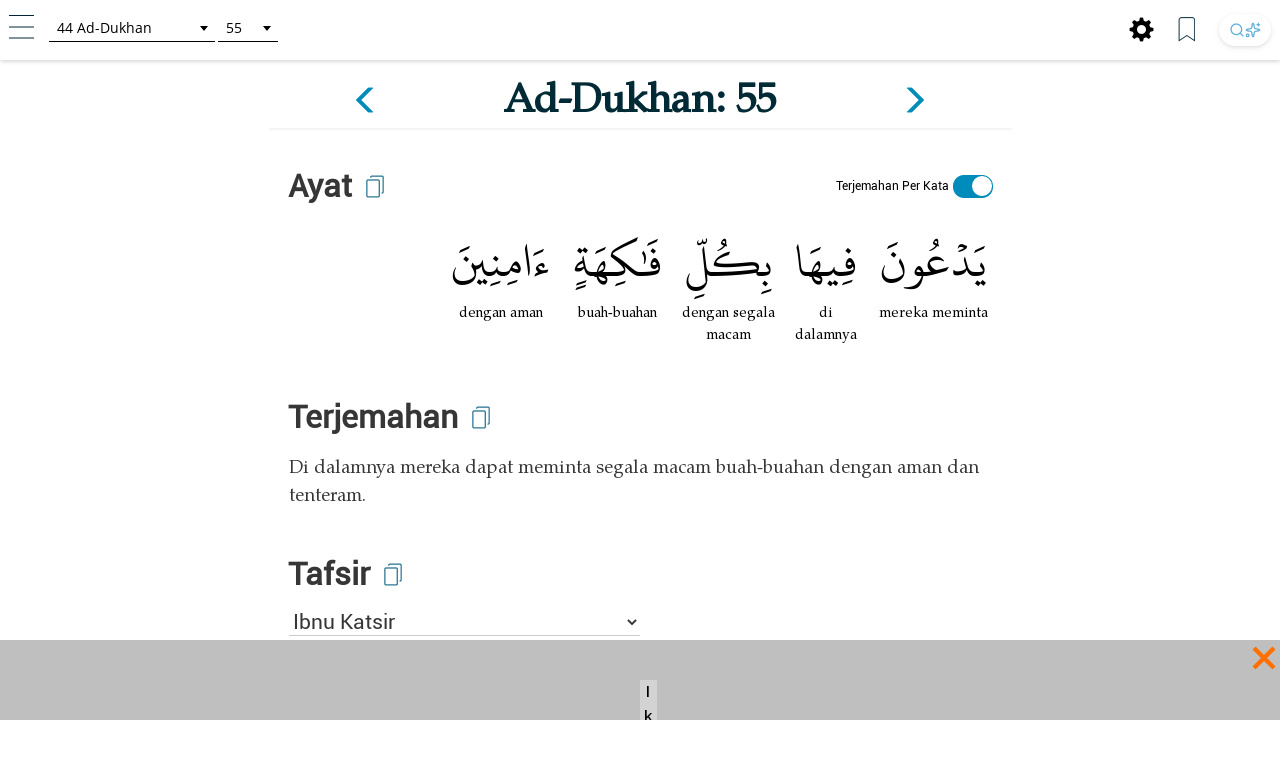

--- FILE ---
content_type: text/html; charset=UTF-8
request_url: https://tafsir.learn-quran.co/id/surat-44-ad-dukhan/ayat-55
body_size: 31310
content:
<style>
    a .glyphicon-copy {
        color: white;
    }

    .close-ramadan-pappeal-modal {
        font-size: 30px !important;
        position: absolute !important;
        /* top: -10px !important;		
        right: 10px !important;		 */
    }

    .lq-popover {
        position: absolute;
        z-index: 1060;
        display: none;
        width: 280px;
        height: 125px;
        padding: 1px;
        text-align: left;
        text-align: start;
        font-size: 14px;
        background-color: #fff;
        border: 1px solid #ccc;
        border: 1px solid rgba(0, 0, 0, .2);
        border-radius: 6px;
        box-shadow: 0 5px 10px rgba(0, 0, 0, .2);
    }

    .lq-popover-header {
        top: 125%;
        right: 3%;
    }

    .lq-popover-footer {
        bottom: 115%;
        /* 550 */
        left: 2.5%;
    }

    #al-azhar-popup-xs .popup-background-portrait,
    #al-azhar-popup-lg .popup-background-portrait {
        display: inline-block;
        margin-bottom: 0;
        width: 100%;
        height: 100%;
        background: white;
        /* padding: 10px; */
    }

    .popup-background-portrait {
        height: auto !important;
    }

    #al-azhar-popup-xs {
        height: auto !important;
    }

    .al-azhar-padding {
        padding: 10px;
    }

    .al-azhar-padding-xs {
        padding-bottom: 4rem;
    }

    #al-azhar-popup-xs .popup-close-portrait,
    #al-azhar-popup-lg .popup-close-portrait {
        color: #002b36;
        font-size: 70px;
        font-weight: lighter;
        position: fixed;
        top: 50%;
        right: 0%;
        display: inline-block;
        /* z-index: 1; */
    }

    .al-azhar-popup-modal-xs {
        display: none;
        /* z-index: 1; */
        /* overflow: auto; */
        margin-top: -3em;
        width: 100%;
        height: 100%;
        background-color: rgb(0, 0, 0);
        background-color: rgba(2, 39, 57, .0);
    }

    .al-azhar-popup-modal-lg {
        display: none;
        /* z-index: 1; */
        /* overflow: auto; */
        margin-top: -3em;
        width: 100%;
        height: 75%;
        background-color: rgb(0, 0, 0);
        background-color: rgba(2, 39, 57, .0);
    }
</style>




<!DOCTYPE html>
<html lang="id">
<head>
    <meta charset="utf-8">
    <meta http-equiv="X-UA-Compatible" content="IE=edge">
    <meta name="viewport" content="width=device-width, initial-scale=1">
    
    
    
    
    <!-- Google Analytics -->
    <script>
        (function(i,s,o,g,r,a,m){i['GoogleAnalyticsObject']=r;i[r]=i[r]||function(){
            (i[r].q=i[r].q||[]).push(arguments)},i[r].l=1*new Date();a=s.createElement(o),
            m=s.getElementsByTagName(o)[0];a.async=1;a.src=g;m.parentNode.insertBefore(a,m)
        })(window,document,'script','https://www.google-analytics.com/analytics.js','ga');

        ga('create', 'UA-63029260-2', 'auto');
        ga('send', 'pageview');
    </script>
    <!-- End Google Analytics -->
    
    <!-- Global site tag (gtag.js) - Google Analytics V4 -->
    <script async src="https://www.googletagmanager.com/gtag/js?id=G-XCVZ4TQS4M"></script>
    <script>
      window.dataLayer = window.dataLayer || [];
      function gtag(){dataLayer.push(arguments);}
      gtag('js', new Date());
    
      gtag('config', 'G-XCVZ4TQS4M');
    </script>
    <script>
        function ga4event(name, category, label) {
            gtag('event', name, {
                'event_category': category,
                'event_label': label,
            });
        }
        function ga4event(name, category, label, value) {
            gtag('event', name, {
                'event_category': category,
                'event_label': label,
                'value': value,
            });
        }
    </script>

    <!-- CSRF Token -->
    <meta name="csrf-token" content="r75R3oQlE8SX3PRdEN2nS1Cf79kHGxPZUXD8JdXq">

    <!-- Title and Icon -->
    
    <title>Tafsir Surat Ad-Dukhan ayat 55 | Learn Quran Tafsir</title>
    <link rel="icon" type="image/png" href="https://tafsir.learn-quran.co/img/logo-lqtafsir3-icon.webp">

    
    
    <meta name="description" content="Baca Tafsir Surat Ad-Dukhan ayat 55. Cari apa pun di Al-Qur&#039;an dan pahami kandungannya dengan teknologi pencarian AI dan sumber terpercaya di Learn Quran Tafsir."/>

    
    <meta property="og:image" itemprop="image" content="https://tafsir.learn-quran.co/img/logo-lqtafsir3.webp"/>
    <meta property="og:title" content="Tafsir Surat Ad-Dukhan ayat 55 | Learn Quran Tafsir"/>
    <meta property="og:description" content="Baca Tafsir Surat Ad-Dukhan ayat 55. Cari apa pun di Al-Qur&#039;an dan pahami kandungannya dengan teknologi pencarian AI dan sumber terpercaya di Learn Quran Tafsir." />
    <meta property="og:url" content="https://tafsir.learn-quran.co/id/surat-44-ad-dukhan/ayat-55"/>

    <script src="https://tafsir.learn-quran.co/js/lazysizes.min.js" async=""></script>

    
    <link rel="preload" href="/fonts/kfgqpc-uthmanic-regular.woff2" crossorigin="anonymous" as="font" type="font/woff2">
    <link rel="preload" href="/js/jquery-3.2.1.min.js" as="script">
    <link rel="preload" href="https://tafsir.learn-quran.co/css/app.css?v=417" as="style">
    <link rel="preload" href="https://tafsir.learn-quran.co/css/styles.css?v=20241219-001" as="style">
    <link rel="preload" href="https://tafsir.learn-quran.co/css/select2.min.css" as="style">

    <link rel="preconnect" href="https://fonts.googleapis.com">
    <link rel="preconnect" href="https://fonts.gstatic.com" crossorigin>
    <link href="https://fonts.googleapis.com/css2?family=Inter:wght@100..900&display=swap" rel="stylesheet">
    <link rel="stylesheet" href="https://tafsir.learn-quran.co/css/app.css?v=417">
    <link rel="stylesheet" href="https://tafsir.learn-quran.co/css/styles.css?v=20241219-001">
    <link rel="stylesheet" href="https://tafsir.learn-quran.co/css/select2.min.css" />
        <style>
        a.disabled {
            pointer-events: none;
            cursor: default;
            opacity: 0.5;
        }

        #login-popup {
            z-index: 999999;
        }
    </style>
<style>
    .add-contrib-btn {
        color: #FFF;
        text-align: center;
        font-family: Inter;
        font-size: 16px;
        line-height: 16px;
        font-weight: 400;
        border-radius: 48.936px;
        background:#047297;
        box-shadow: 0px 8px 25px 0px rgba(0, 0, 0, 0.25) rgba(4,114,151,255);
        display: inline-flex;
        padding: 12.234px;
        align-items: flex-start;
        white-space: normal;
        margin-top: 12px;
    }

    .ayah-words-container {
        text-align: center;
        margin-left: 12px;
        margin-bottom: 6px;
    }

    .ayah-word {
        text-align: center;
        font-family: 'Uthmani';
        padding-left: 5px;
        padding-right: 5px;
    }

    .ayah-word.large {
        font-size: 50px;
    }

    .ayah-word.small {
        font-size: 30px;
    }

    .transliteration-word.large, .translation-word.large {
        font-size: 14px;
    }

    .transliteration-word.small, .translation-word.small {
        font-size: 12px;
    }

    .transliteration-word, .translation-word {
        font-family: 'TeXGyrePagella', 'fallback-font';
        max-width: fit-content;
        min-width: 100%;
        word-break: normal;
    }

    .row.padding-horizontal {
        display: flex;
    }

    /* The switch - the box around the slider */
    .switch {
    position: relative;
    display: inline-block;
    width: 40px;
    height: 23px;
    }

    /* Hide default HTML checkbox */
    .switch input {
    opacity: 0;
    width: 0;
    height: 0;
    }

    /* The slider */
    .slider {
    position: absolute;
    cursor: pointer;
    top: 0;
    left: 0;
    right: 0;
    bottom: 0;
    background-color: #ccc;
    -webkit-transition: .4s;
    transition: .4s;
    }

    .slider:before {
    position: absolute;
    content: "";
    height: 20px;
    width: 20px;
    left: 1px;
    bottom: 2px;
    background-color: white;
    -webkit-transition: .4s;
    transition: .4s;
    }

    input:checked + .slider {
    background-color: #008CBA;
    }

    input:focus + .slider {
    box-shadow: 0 0 1px #008CBA;
    }

    input:checked + .slider:before {
    -webkit-transform: translateX(18px);
    -ms-transform: translateX(18px);
    transform: translateX(18px);
    }

    /* Rounded sliders */
    .slider.round {
    border-radius: 34px;
    }

    .slider.round:before {
    border-radius: 50%;
    }

    .switch-translation-per-word {
        display: flex;
        justify-content: right;
        align-items: center;
        flex-direction: row-reverse;
    }

    .panel-arabic-per-word-large.hidden,
    .panel-arabic-per-word-small.hidden,
    .panel-arabic.large.hidden,
    .panel-arabic.small.hidden {
        display: none !important;
    }

    @media  only screen and (max-width: 330px) {
        .translation-per-word-label.lang-id {
            font-size: 9px;
        }
    }

    @media  only screen and (max-width: 350px) and (min-width: 331px) {
        .translation-per-word-label.lang-id {
            font-size: 10px;
        }
    }
    @media  only screen and (max-width: 374px) and (min-width: 351px) {
        .translation-per-word-label.lang-id {
            font-size: 11px;
        }
    }
    @media  only screen and (min-width: 375px) {
        .translation-per-word-label.lang-id {
            font-size: 12px;
        }
    }
    .translation-per-word-label.lang-en {
        font-size: 12px;
    }
</style>
    <style type="text/css">
        .bottom-banner-ad-label {
            position: absolute;
            top: 0;
            left: 0;
            padding: 0 0.25em;
            color: #000;
            font-size: 1.5rem;
            font-weight: bold;
            background: lightgrey;
        }

        .bottom-banner-container {
            position: fixed;
            bottom: 53px;
            width: 100%;
            height: 8rem;
        }

        .close-modal.close-ramadan-pappeal-modal {
            font-size: 8rem !important;
        }

        .toappeal-banner {
            cursor: pointer;
        }
        
        .ramadan-pappeal-banner-landscape {
            display: flex;
            width: 100%;
            height: 100%;
            text-align: center;
            justify-content: center;
            flex-direction: column;
            align-items: center;
        }

        @media (min-width: 992px) {
            .bottom-banner-container {
                bottom: 0;
            }
        }
        
        @media (max-width: 1163px) {
            #banner-desktop {
                width: 100%;
            }
        }

        @media  only screen and (max-device-width: 500px) and (orientation: portrait) {
            .close-modal.close-ramadan-pappeal-modal {
                font-size: 7rem !important;
            }
        }

        @media  only screen and (device-width: 768px) and (orientation: portrait) and (-webkit-min-device-pixel-ratio: 2) {
            .close-modal.close-ramadan-pappeal-modal {
                font-size: 15rem !important;
                top: -5rem !important
            }
        }

        @media  only screen and (device-width: 768px) and (orientation: landscape) and (-webkit-min-device-pixel-ratio: 2) {
            .close-modal.close-ramadan-pappeal-modal {
                font-size: 19rem !important;
                top: -13rem !important
            }
        }

        @media  only screen and (device-width: 1024px)  and (device-height: 1366px) and (orientation: portrait) {
            .close-modal.close-ramadan-pappeal-modal {
                font-size: 19rem !important;
                top: -10rem !important
            }
            
            .toappeal-banner {
                height: 170px !important;
            }
        }
    </style>
    <style>
        .head-pappeal-text-mobile {
            position: absolute;
            margin-top: 13vh;
            padding-left: 7%;
            padding-right: 7%;
            color: white;
            line-height: 1.2;
            font-weight: 500;
            text-align: center;
            font-family: 'Roboto';
            font-size: 23px;
            width: 105%;
            margin-right: -30px;
            margin-left: 1.5%;
        }

        /* Tab/ipad/dll */
        @media (min-width: 768px) and (orientation: portrait) {
            .head-pappeal-text-mobile {
                font-size: 50px !important;
            }
        }

        .head-pappeal-text-mobile-colored {
            display: inline;
            color: #ff7100;
        }
        
        .main-pappeal-content-container {
            display: flex;
            justify-content: center;
        }
    </style>

    <link href="https://tafsir.learn-quran.co/css/header-select2.css" rel="stylesheet" />
    <style>
        .popover-title {
            background-color: white !important;
            color: black !important;
        }

        .popover-content {
            padding: 0;
        }

        .footer-icon.bookmark img,
        .footer-icon.setting img {
            width: 25px;
            margin: 0 15px 0 5px;
        }

        /* Search button styles */
        .search-btn:hover {
            transform: translateY(-1px);
            box-shadow: 0 4px 10px rgba(0, 0, 0, 0.1), 0 2px 4px rgba(0, 0, 0, 0.05) !important;
            background: #ffffff !important;
        }

        .search-btn:active {
            transform: translateY(0);
            box-shadow: 0 1px 3px rgba(0, 0, 0, 0.1), 0 1px 2px rgba(0, 0, 0, 0.06) !important;
        }

        .search-btn img {
            transition: opacity 0.2s ease;
        }

        .search-btn:hover img {
            opacity: 1 !important;
        }

        /* Dark mode search button */
        body[style*="background: rgb(0, 0, 0)"] .search-btn,
        body[style*="background:#000"] .search-btn {
            background: linear-gradient(145deg, #2a2a2a, #1a1a1a) !important;
            box-shadow: 0 2px 6px rgba(0, 0, 0, 0.3), 0 1px 3px rgba(0, 0, 0, 0.2) !important;
        }

        body[style*="background: rgb(0, 0, 0)"] .search-btn:hover,
        body[style*="background:#000"] .search-btn:hover {
            background: linear-gradient(145deg, #3a3a3a, #2a2a2a) !important;
            box-shadow: 0 4px 12px rgba(0, 0, 0, 0.4), 0 2px 4px rgba(0, 0, 0, 0.3) !important;
        }

        /* footer */
        #footer.header {
            position: fixed;
            z-index: 1;
            left: 0;
            bottom: 0;
            /* bottom: 5rem; */
            width: 100%;
        }

        body {
            background: white;
        }

        .panel {
            box-shadow: 0px 0px white !important;
        }

        .finished-reading {
            width: max-content;
            background-color: #0e90d2;
            border-radius: 50px;
            padding: 11px 20px;
            margin-bottom: 22px;
            margin-left: auto;
            margin-right: auto;
        }

        #finished-reading-text {
            font-size: 1.2em;
            font-weight: 500;
            margin: 0;
        }

        #read-checkbox {
            width: 32px;
            height: 32px;
            order: 1;
            z-index: 2;
            position: absolute;
            right: 30px;
            top: 50%;
            transform: translateY(-50%);
            cursor: pointer;
            visibility: hidden;
        }

        .verse-panel-primary {
            border-color: white;
        }

        .verse-panel-heading {
            color: #000000;
            background-color: white;
            border-color: white;
        }

        #name-surah,
        #name-surah-footer {
            font-family: TeXGyrePagella;
            color: #002b36;
            font-weight: bold;
            line-height: 0;
        }

        .panel-title {
            font-size: xx-large;
            font-weight: bolder;
            font-family: Roboto;
            color: #363636;
        }

        @media  only screen and (device-width: 1024px) {
            .panel-title {
                font-size: 38px;
            }
        }

        .panel-heading {
            padding-bottom: 0px;
        }

        .panel-body {
            padding-top: 5px;
        }

        .img-copied {
            width: 25px;
            margin-bottom: 15px;
            margin-left: 10px;
            margin-top: 5px;
        }

        @media  only screen and (max-width: 768px) {
            .img-copied {
                margin-top: 0;
            }
        }

        #ayah-copy,
        #trans-copy,
        #tafsir-copy {
            cursor: pointer;
        }

        .panel-translation,
        .panel-tafsir,
        .panel-related-qna {
            font-family: TeXGyrePagella;
            color: #363636;
            font-size: 21px;
        }

        #tafsir-select,
        .tafsir-select {
            font-family: "Roboto";
            font-size: 21px;
            margin-bottom: 10px;
            border: 0px;
            border-radius: 0px;
            min-width: fit-content;
            width: 50%;
            border-bottom: 1px solid rgba(0, 0, 0, .2);
            background-color: white;
        }

        #verse-prev {
            float: right;
        }

        #verse-next {
            float: left;
        }

        .name-surah-section {
            padding: 0;
        }

        .container-verse {
            margin-top: 20px;
            margin-bottom: 30px;
            box-shadow: 0 4px 2px -2px rgba(0, 0, 0, .05);
        }

        @media (max-width: 380px) {
            .lqtajwid-link img {
                margin-right: 0px !important;
                padding-right: 5px;
            }

            .header-icon.lqtajwid {
                margin-left: 0px !important;
            }
        }

        @media (max-width: 320px) {
            .lqtajwid-link img {
                margin-right: 0px !important;
                padding-right: 5px;
            }

            a.lqtajwid-link {
                font-size: 9px !important;
            }

            #select-chapter {
                width: 99px !important;
                min-width: 0px !important;
            }
        }

        /* Small devices (tablets, 768px and up) */
        @media (min-width: 768px) {
            .content-container {
                min-width: 775px;
            }
        }

        #st-1 {
            z-index: 0 !important;
        }

        .st-btn[data-network='xing'],
        .st-btn[data-network='airbnb'],
        .st-btn[data-network='amazon'],
        .st-btn[data-network='blm'],
        .st-btn[data-network='digg'],
        .st-btn[data-network='discord'],
        .st-btn[data-network='evernote'],
        .st-btn[data-network='etsy'],
        .st-btn[data-network='github'],
        .st-btn[data-network='houzz'],
        .st-btn[data-network='messenger'],
        .st-btn[data-network='snapchat'],
        .st-btn[data-network='surfingbird'],
        .st-btn[data-network='tiktok'],
        .st-btn[data-network='tripadvisor'],
        .st-btn[data-network='vimeo'],
        .st-btn[data-network='zillow'] {
            display: none !important;
        }

        .st-close img {
            margin-top: -1px;
            margin-left: -1px;
        }
    </style>
    <link rel="stylesheet" href="https://tafsir.learn-quran.co/css/login.css">
    
        <link rel="amphtml"
        href="/id/amp/surat-44-ad-dukhan/ayat-55">
</head>
<body>


<div id="sidebar" class="sidenav" onclick="closeNav()">
    <div class="sidenav-container" onclick="event.stopPropagation()">
        <div class="sidenav-content">
                                  
            
                                    <a href="https://tafsir.learn-quran.co/blog/" id="blog" class="under-construction" target="_blank"><span class="text-white"></span> Blog</a>
            
            <hr>
            <a href="/id" id="home-btn"><span class="glyphicon glyphicon-search"></span> Beranda</a>
                        <a href=https://tafsir.learn-quran.co/id/payment_p1 class="text-payment hide-premium"><span class="glyphicon glyphicon-ok-circle premium-btn-icon-sidenav"></span> Donasi Premium</a>
                                    <a href="#" id="login-button" class="under-construction"><span class="glyphicon glyphicon-log-in text-white"></span>Login</a>
                        
            <!--<a href="#" id="toverse"><span class="glyphicon glyphicon-arrow-right"></span> Pergi ke Ayat</a>-->
            <a href="https://tafsir.learn-quran.co/id/topics" id="topics" class="under-construction"><span class="glyphicon glyphicon-list text-white"></span> Topik</a>
                            <a href="https://docs.google.com/forms/d/e/1FAIpQLSdUs17UqAom0YkzxGPvbN4tJKdnUKfhRif_G9RUtJG6xrg20g/viewform" target="_blank"><span class="glyphicon glyphicon-edit text-white"></span> Feedback</a>
                        <a href=https://tafsir.learn-quran.co/id/about><span class="glyphicon glyphicon-question-sign text-white"></span> Tentang</a>
            <a href=https://tafsir.learn-quran.co/id/donation onclick="ga('send', 'event', 'Personal Appeal', 'click', 'Go To Donation Page'); ga4event('click', 'Personal Appeal', 'Go To Donation Page');"><span class="glyphicon glyphicon-gift text-white"></span> Donasi</a>
            <a href="https://learn-quran.co/advertise-with-us?utm_source=LQTafsirWeb&utm_medium=side_menu&utm_campaign=advertise_with_us" target="_blank"><span class="glyphicon glyphicon-bullhorn text-white"></span> Beriklan Bersama Kami</a>
            
            <a href="https://docs.google.com/forms/d/e/1FAIpQLScg5Bi9T7Hh_GeX-aVB91EOdmIDByAsKu4bbtzZooBmucKC1A/viewform" target="_blank"><span class="glyphicon glyphicon-user text-white"></span>&nbsp;Daftar Sebagai Relawan</a>

            
            
            
           
                                  
        </div>
    </div>
</div>

<!-- Go to Verse modal -->
<div id="toverse-modal" class="modal">
    <!-- Modal content -->
    <div class="modal-content text-center">
        <div class="row">
            
            
            <select class="select-chapter semi-square" id="verse-select" onchange='this.size=0;' onblur="this.size=0;"></select>

            
            <select class="select-verse semi-square" type="number" min="1" id="chapter-select"></select>
        </div>
        <div class="row">
            <button class="btn btn-default modal-button" id="toverse-button">Lihat Tafsir</button>
        </div>
        <a href="#" class="close-modal">&times;</a>
    </div>
</div>


<!-- Setting modal -->
<div id="setting-modal" class="modal">
    <a href="#" class="close-modal-setting">&times;</a>
    <!-- Modal content -->
    <div class="modal-setting-content text-center">

        <h1 class="text-white modal-title">Pengaturan</h1>

        <p class="text-bold" style="text-align: center">Bahasa</p>
        <select class="sidenav-select semi-square" id="language-select" onchange='this.size=0;' onblur="this.size=0;"></select>
        <br><br><br>

        <h1 id="text-preview" class="text-white" style="font-family: Uthmani">بِسْمِ اللَّهِ الرَّحْمَنِ الرَّحِيمِ</h1>
        <br>

        <div class="row">

            
            <select class="sidenav-select semi-square" id="font-select" onchange='this.size=0;' onblur="this.size=0;">
            </select>

            
            <!--<select class="select-text semi-square" id="text-select" onchange='this.size=0;' onblur="this.size=0;">-->
            <!--    <option>Text 1</option>-->
            <!--    <option>Text 2</option>-->
            <!--</select>-->
        </div>
        <div class="row">
            <button class="btn btn-default modal-button" id="font-button">Terapkan</button>
        </div>
    </div>
</div>

<div class="branch-banner-android" style="visibility:hidden;">
    <div data-id="1" id="branch-banner-iframe" class="branch-animation">
        <div data-id="2" id="branch-banner" class="branch-animation">
            <div data-id="3" class="branch-banner-content">
                <div data-id="4" class="branch-banner-button-container branch-banner-button">
                    <span data-id="5" class="branch-banner-button" id="branch-mobile-action">Download Aplikasi</span>
                    <span data-id="6" id="branch-banner-close1" class="branch-banner-close">×</span>
                </div>
            </div>
        </div>
    </div>   
</div>

<div id="content" class="content container">
        <!-- standard header tag used for search result & verse page, not homepage -->
    <div id="header" class="container header header-white">
        <div class="row lq-header">
            <div class="header-icon ham">
                <a href="#" onclick="openNav()"><img src="https://tafsir.learn-quran.co/img/header-small-ham.png"></a>
            </div>
            <div id="go-to-ayat" style="padding-top: 5px;" class="header-icon go-to-ayat">
                <select id="select-chapter" class="select-chapter semi-square go-to-ayat" onchange='this.size=0;'
                    onblur="this.size=0;">
                    <option value="1" data-maxchapter="7">1       Al-Fatihah</option>
<option value="2" data-maxchapter="286">2       Al-Baqarah</option>
<option value="3" data-maxchapter="200">3       Ali-'Imran</option>
<option value="4" data-maxchapter="176">4       An-Nisa'</option>
<option value="5" data-maxchapter="120">5       Al-Ma'idah</option>
<option value="6" data-maxchapter="165">6       Al-An'am</option>
<option value="7" data-maxchapter="206">7       Al-A'raf</option>
<option value="8" data-maxchapter="75">8       Al-Anfal</option>
<option value="9" data-maxchapter="129">9       At-Taubah</option>
<option value="10" data-maxchapter="109">10     Yunus</option>
<option value="11" data-maxchapter="123">11     Hud</option>
<option value="12" data-maxchapter="111">12     Yusuf</option>
<option value="13" data-maxchapter="43">13     Ar-Ra'd</option>
<option value="14" data-maxchapter="52">14     Ibrahim</option>
<option value="15" data-maxchapter="99">15     Al-Hijr</option>
<option value="16" data-maxchapter="128">16     An-Nahl</option>
<option value="17" data-maxchapter="111">17     Al-Isra</option>
<option value="18" data-maxchapter="110">18     Al-Kahfi</option>
<option value="19" data-maxchapter="98">19     Maryam</option>
<option value="20" data-maxchapter="135">20     Taha</option>
<option value="21" data-maxchapter="112">21     Al-Anbiya&#039;</option>
<option value="22" data-maxchapter="78">22     Al-Hajj</option>
<option value="23" data-maxchapter="118">23     Al-Mu'minun</option>
<option value="24" data-maxchapter="64">24     An-Nur</option>
<option value="25" data-maxchapter="77">25     Al-Furqan</option>
<option value="26" data-maxchapter="227" data-alternative-names="Asy-Syu'ara'">26     Ash-Shu'ara'</option>
<option value="27" data-maxchapter="93">27     An-Naml</option>
<option value="28" data-maxchapter="88">28     Al-Qasas</option>
<option value="29" data-maxchapter="69">29     Al-'Ankabut</option>
<option value="30" data-maxchapter="60">30     Ar-Rum</option>
<option value="31" data-maxchapter="34">31     Luqman</option>
<option value="32" data-maxchapter="30">32     As-Sajdah</option>
<option value="33" data-maxchapter="73">33     Al-Ahzab</option>
<option value="34" data-maxchapter="54">34     Al-Saba'</option>
<option value="35" data-maxchapter="45">35     Al-Fatir</option>
<option value="36" data-maxchapter="83">36     Yasin</option>
<option value="37" data-maxchapter="182">37     As-Saffat</option>
<option value="38" data-maxchapter="88">38     Sad</option>
<option value="39" data-maxchapter="75">39     Az-Zumar</option>
<option value="40" data-maxchapter="85" data-alternative-names="At-Tawl">40     Al-Mu'min</option>
<option value="41" data-maxchapter="54">41     Fussilat</option>
<option value="42" data-maxchapter="53" data-alternative-names="Asy-Syura">42     Ash-Shura</option>
<option value="43" data-maxchapter="89">43     Az-Zukhruf</option>
<option value="44" data-maxchapter="59">44     Ad-Dukhan</option>
<option value="45" data-maxchapter="37">45     Al-Jatsiyah</option>
<option value="46" data-maxchapter="35">46     Al-Ahqaf</option>
<option value="47" data-maxchapter="38">47     Muhammad</option>
<option value="48" data-maxchapter="29">48     Al-Fath</option>
<option value="49" data-maxchapter="18">49     Al-Hujurat</option>
<option value="50" data-maxchapter="45">50     Qaf</option>
<option value="51" data-maxchapter="60">51     Ad-Dhariyat</option>
<option value="52" data-maxchapter="49">52     At-Tur</option>
<option value="53" data-maxchapter="62">53     An-Najm</option>
<option value="54" data-maxchapter="55">54     Al-Qamar</option>
<option value="55" data-maxchapter="78">55     Ar-Rahman</option>
<option value="56" data-maxchapter="96">56     Al-Waqi'ah</option>
<option value="57" data-maxchapter="29">57     Al-Hadid</option>
<option value="58" data-maxchapter="22">58     Al-Mujadilah</option>
<option value="59" data-maxchapter="24">59     Al-Hasyr</option>
<option value="60" data-maxchapter="13">60     Al-Mumtahanah</option>
<option value="61" data-maxchapter="14">61     As-Saff</option>
<option value="62" data-maxchapter="11">62     Al-Jumu'ah</option>
<option value="63" data-maxchapter="11">63     Al-Munafiqun</option>
<option value="64" data-maxchapter="18">64     At-Taghabun</option>
<option value="65" data-maxchapter="12">65     At-Talaq</option>
<option value="66" data-maxchapter="12">66     At-Tahrim</option>
<option value="67" data-maxchapter="30">67     Al-Mulk</option>
<option value="68" data-maxchapter="52">68     Al-Qalam</option>
<option value="69" data-maxchapter="52">69     Al-Haqqah</option>
<option value="70" data-maxchapter="44">70     Al-Ma'arij</option>
<option value="71" data-maxchapter="28">71     Nuh</option>
<option value="72" data-maxchapter="28">72     Al-Jinn</option>
<option value="73" data-maxchapter="20">73     Al-Muzzammil</option>
<option value="74" data-maxchapter="56">74     Al-Muddaththir</option>
<option value="75" data-maxchapter="40">75     Al-Qiyamah</option>
<option value="76" data-maxchapter="31" data-alternative-names="Ad-Dahr">76     Al-Insan</option>
<option value="77" data-maxchapter="50">77     Al-Mursalat</option>
<option value="78" data-maxchapter="40">78     An-Naba'</option>
<option value="79" data-maxchapter="46">79     An-Nazi'at</option>
<option value="80" data-maxchapter="42">80     'Abasa</option>
<option value="81" data-maxchapter="29">81     At-Takwir</option>
<option value="82" data-maxchapter="19">82     Al-Infithar</option>
<option value="83" data-maxchapter="36" data-alternative-names="Al-Mutaffifin,At-Tatfif">83     At-Tatfif</option>
<option value="84" data-maxchapter="25">84     Al-Insyiqaq</option>
<option value="85" data-maxchapter="22">85     Al-Buruj</option>
<option value="86" data-maxchapter="17">86     At-Tariq</option>
<option value="87" data-maxchapter="19">87     Al-A'la</option>
<option value="88" data-maxchapter="26">88     Al-Ghashiyah</option>
<option value="89" data-maxchapter="30">89     Al-Fajr</option>
<option value="90" data-maxchapter="20">90     Al-Balad</option>
<option value="91" data-maxchapter="15">91     Ash-Syams</option>
<option value="92" data-maxchapter="21">92     Al-Lail</option>
<option value="93" data-maxchapter="11">93     Ad-Dhuha</option>
<option value="94" data-maxchapter="8">94     Al-Insyirah</option>
<option value="95" data-maxchapter="8">95     At-Tin</option>
<option value="96" data-maxchapter="19">96     Al-'Alaq</option>
<option value="97" data-maxchapter="5">97     Al-Qadr</option>
<option value="98" data-maxchapter="8">98     Al-Bayyinah</option>
<option value="99" data-maxchapter="8">99     Al-Zalzalah</option>
<option value="100" data-maxchapter="11">100   Al-'Adiyat</option>
<option value="101" data-maxchapter="11">101   Al-Qari'ah</option>
<option value="102" data-maxchapter="8">102   At-Takatsur</option>
<option value="103" data-maxchapter="3">103   Al-'Asr</option>
<option value="104" data-maxchapter="9">104   Al-Humazah</option>
<option value="105" data-maxchapter="5">105   Al-Fil</option>
<option value="106" data-maxchapter="4">106   Al-Quraish</option>
<option value="107" data-maxchapter="7">107   Al-Ma'un</option>
<option value="108" data-maxchapter="3" data-alternative-names="Al-Kautsar,Al-Kawthar">108   Al-Kautsar</option>
<option value="109" data-maxchapter="6">109   Al-Kafirun</option>
<option value="110" data-maxchapter="3">110   An-Nasr</option>
<option value="111" data-maxchapter="5" data-alternative-names="Al-Lahab,Al-Masad">111   Al-Lahab</option>
<option value="112" data-maxchapter="4">112   Al-Ikhlas</option>
<option value="113" data-maxchapter="5">113   Al-Falaq</option>
<option value="114" data-maxchapter="6">114   An-Nas</option>
                </select>
                <select id="select-verse" class="select-verse semi-square go-to-ayat" type="number" min="1"></select>
            </div>
            <div class="header-icon user">
                                    <!-- <div id="beli-premium-button" class="btn-xs btn-login visible-lg visible-md visible-sm visible-no-xs-premium hide-premium" onclick="window.open('https://tafsir.learn-quran.co/id/payment_p1','_self')">Donasi Premium</div> -->
    <!-- <div id="beli-premium-button-mini" class="btn-xs btn-login visible-xs-premium" onclick="window.open('https://tafsir.learn-quran.co/id/payment_p1','_self')">Donasi<br/>Premium</div> -->
                            </div>

            <div class="header-icon search-icon-header" style="float:right;margin:0px 10px 0;">
                <a href="https://learn-quran.co/gotolink/ai-tafsir-indonesia" target="_blank"
                    title="Cari" class="search-btn"
                    style="display: inline-flex; align-items: center; justify-content: center; height: 32px; padding: 0 10px; border-radius: 20px; background: #ffffff; box-shadow: 0 2px 6px rgba(0, 0, 0, 0.08), 0 1px 3px rgba(0, 0, 0, 0.06); transition: all 0.2s ease; text-decoration: none; gap: 4px;">
                    <svg xmlns="http://www.w3.org/2000/svg" width="16" height="16" viewBox="0 0 24 24" fill="none"
                        stroke="currentColor" stroke-width="2" stroke-linecap="round" stroke-linejoin="round"
                        class="lucide lucide-search" style="opacity: 0.75;">
                        <circle cx="11" cy="11" r="8" />
                        <path d="m21 21-4.3-4.3" />
                    </svg>
                    <svg xmlns="http://www.w3.org/2000/svg" width="16" height="16" viewBox="0 0 24 24" fill="none"
                        stroke="currentColor" stroke-width="2" stroke-linecap="round" stroke-linejoin="round"
                        class="lucide lucide-sparkles-icon lucide-sparkles" style="opacity: 0.75;">
                        <path
                            d="M11.017 2.814a1 1 0 0 1 1.966 0l1.051 5.558a2 2 0 0 0 1.594 1.594l5.558 1.051a1 1 0 0 1 0 1.966l-5.558 1.051a2 2 0 0 0-1.594 1.594l-1.051 5.558a1 1 0 0 1-1.966 0l-1.051-5.558a2 2 0 0 0-1.594-1.594l-5.558-1.051a1 1 0 0 1 0-1.966l5.558-1.051a2 2 0 0 0 1.594-1.594z" />
                        <path d="M20 2v4" />
                        <path d="M22 4h-4" />
                        <circle cx="4" cy="20" r="2" />
                    </svg>
                </a>
            </div>

            <div class="header-icon bookmark hidden-sm hidden-xs" style="float:right;margin:2.5px 10px 0;">
                <a href="#" class="unbookmark-icon"><img src="https://tafsir.learn-quran.co/img/footer-small-bookmarked.png"></a>
                <a href="#" class="bookmark-icon"><img src="https://tafsir.learn-quran.co/img/footer-small-bookmark.png"></a>
            </div>

            <div class="header-icon setting setting-icon-header hidden-sm hidden-xs"
                style="float:right;margin:2.5px 10px 0;">
                <a href="#"><span class="glyphicon glyphicon-cog" style="color: black; font-size: 25px;"></span></a>
            </div>

            

            <!-- LQ Popover Header -->
            <div id="lq-popover-header" class="lq-popover lq-popover-header">
                <div class="arrow"></div>
                <!-- <h3 class="popover-title"></h3> -->
                <div class="popover-content" style="padding: 9px 14px;">
                    <div class="footer-aa-container"
                        style="float:left;border: #eee solid 1px;border-radius:5px;margin:0 0px;padding:0px 5px;">
                        <a href="#" class="footer-aamin"><img src="https://tafsir.learn-quran.co/img/footer-small-aamin.png"
                                style="width:40px; margin: 0px 5px; padding: 10px 0px;"></a>
                        <span class="borderr"
                            style="border-left: 1px solid #eee;padding-top: 13px; padding-bottom: 15px;"></span>
                        <a href="#" class="footer-aaplus"><img src="https://tafsir.learn-quran.co/img/footer-small-aaplus.png"
                                style="width:40px; margin-left: 7px; margin-right: 2px; padding: 10px 0px;"></a>
                    </div>

                    <div class="footer-arb-container"
                        style="float:left;border: #eee solid 1px;border-radius:5px;margin:0 0 0 15px;padding:10px 15px;">
                        <a href="#" class="footer-arbmin"><img src="https://tafsir.learn-quran.co/img/footer-small-arbmin.png"
                                style="width:40px"></a>
                        <a href="#" class="footer-arbplus"><img src="https://tafsir.learn-quran.co/img/footer-small-arbplus.png"
                                style="width:40px"></a>
                    </div>

                    <div class="footer-coloring-container"
                        style="float:left;border: #eee solid 1px;border-radius:5px;margin:10 0 0px;padding:0;">
                        <a href="#" class="footer-coloring" attr="white"><img
                                src="https://tafsir.learn-quran.co/img/footer-small-white.png" style="width:55px;"></a>
                        <a href="#" class="footer-coloring" attr="black"><img
                                src="https://tafsir.learn-quran.co/img/footer-small-black.png" style="width:55px;"></a>
                    </div>

                    <div class="footer-lang-container"
                        style="font-size:16px;float:left;border: #eee solid 1px;border-radius:5px;margin:10 0 0 15px;padding:10px 15px; font-weight: bold;">
                        <a href="#" class="footer-lang" attr="id"
                            style="margin-right:10.25px;margin-left:10.25px;color:#002B37">ID</a>
                        <a href="#" class="footer-lang" attr="en"
                            style="margin-right:10.25px;margin-left:10.25px;color:#002B37">EN</a>
                    </div>
                </div>
            </div>
        </div>
    </div>

    <!--Pop up modal -->
    <div id="login-popup" class="popup-modal">
    <!--Modal content -->
   <div class="modal-setting-content text-center login-or-bookmark-popup" style="height: 100%; justify-content: center; display: flex;" onclick="closeLoginOrBookmarkModal(event)">
       <div id="login-section">
           <div class="row">
               <div class="col-md-12">
                   <div class="card ">
                       <div class="card-body">
                           
                           <!-- Nav tabs -->
                           <ul class="nav nav-tabs nav-custom" role="tablist">
                               <li class="nav-item active"> <a class="nav-link" data-toggle="tab" href="#home" role="tab" aria-selected="true"><span >Daftar</span></a> </li>
                               <li class="nav-item"> <a class="nav-link" data-toggle="tab" href="#profile" role="tab" aria-selected="false"><span>Login</span><br/></a> </li>
                               
                           </ul>
                           <!-- Tab panes -->
                           <div class="tab-content tabcontent-border">
                               <div class="tab-pane active" id="home" role="tabpanel">
                                   <div class="col-xs-12 text-center ">

                                       <h1 class="text-black text-bold" style="font-family: TeX">Gabung dengan Learn Quran Tafsir</h1>
                                       <br/>
                                       <p class="text-black" style="font-size: large">Bergabung dengan Learn Quran Tafsir untuk mendapatkan saripati kajian tafsir dan berita-berita dari Learn Quran Tafsir.</p>
                                       <br/>
                                       <a class="disabled" id="login-with-fb-button" href="https://tafsir.learn-quran.co/id/redirect">
                                            <img
                                                src="https://tafsir.learn-quran.co/img/tiny_photos/fb-login.png"
                                                data-src="https://tafsir.learn-quran.co/img/original_photos/fb-login.png"
                                                data-srcset="https://tafsir.learn-quran.co/img/original_photos/fb-login.png"
                                                width="350px"
                                                style="max-width: 100%"
                                                class="lazyload"
                                            >
                                        </a>
                                       <br>
                                       <br>
                                       <div>
                                           <input type="checkbox" id="privacy-check" name="privacy-check" value="1">
                                                                                           <label for="privacy-check">Dengan mencentang anda setuju dengan <a href="https://tafsir.learn-quran.co/blog/privacy-policy-new/" target="_blank" style="color: orange">kebijakan privasi</a> kami.</label>
                                                                                   </div>
                                   </div>
                               </div>
                               <div class="tab-pane p-20" id="profile" role="tabpanel">
                                   <div class="col-xs-12 text-center login-content">
                                        <p class="text-black" style="font-size: large">Jika Anda memiliki akun dan telah mendaftar sebelumnya</p>
                                        <a  href="https://tafsir.learn-quran.co/id/redirect">
                                            <img
                                                src="https://tafsir.learn-quran.co/img/tiny_photos/fb-login.png"
                                                data-src="https://tafsir.learn-quran.co/img/original_photos/fb-login.png"
                                                data-srcset="https://tafsir.learn-quran.co/img/original_photos/fb-login.png"
                                                width="350px"
                                                style="max-width: 100%"
                                                class="lazyload"
                                            >
                                        </a>
                                   </div>

                               </div>
                               
                           </div>
                       </div>
                   </div>
               </div>
               
           </div>
           
       </div>
   </div>
</div>




    <!--Bookmark modal -->
    <div id="bookmark-login-popup" class="popup-modal">
        <!--Modal content -->
        <div class="modal-setting-content text-center login-or-bookmark-popup"
            style="height: 100%; justify-content: center; display: flex;" onclick="closeLoginOrBookmarkModal(event)">
            <div id="login-section">
                <div class="row">
                    <div class="col-md-12">
                        <div class="card">
                            <div class="card-body">
                                <!-- Nav tabs -->
                                <ul class="nav nav-tabs nav-custom" role="tablist">
                                    <li class="nav-item"> <a class="nav-link" data-toggle="tab" href="#homebookmark"
                                            role="tab"
                                            aria-selected="true"><span>Daftar</span></a> </li>
                                    <li class="nav-item active"> <a class="nav-link active" data-toggle="tab"
                                            href="#profilebookmark" role="tab"
                                            aria-selected="false"><span>Login</span><br /></a> </li>
                                </ul>
                                <!-- Tab panes -->
                                <div class="tab-content tabcontent-border">
                                    <div class="tab-pane" id="homebookmark" role="tabpanel">
                                        <div class="col-xs-12 text-center ">

                                            <h1 class="text-black text-bold" style="font-family: TeX">
                                                Gabung dengan Learn Quran Tafsir
                                            </h1>
                                            <br />
                                            <p class="text-black" style="font-size: large">
                                                Bergabung dengan Learn Quran Tafsir untuk mendapatkan saripati kajian tafsir dan berita-berita dari Learn Quran Tafsir.
                                            </p>
                                            <br />
                                            <a class="disabled" id="login-with-fb-button2" href="https://tafsir.learn-quran.co/id/redirect">
                                                <img src="https://tafsir.learn-quran.co/img/tiny_photos/fb-login.png"
                                                    data-src="https://tafsir.learn-quran.co/img/original_photos/fb-login.png"
                                                    data-srcset="https://tafsir.learn-quran.co/img/original_photos/fb-login.png"
                                                    width="350px" style="max-width: 100%" class="lazyload">
                                            </a>
                                            <br>
                                            <br>
                                            <div>
                                                <input type="checkbox" id="privacy-check2" name="privacy-check2" value="1">
                                                                                                    <label for="privacy-check2">Dengan mencentang anda setuju dengan <a
                                                            href="https://tafsir.learn-quran.co/blog/kebijakan-privasi/"
                                                            target="_blank" style="color: orange">kebijakan privasi</a>
                                                        kami.</label>
                                                                                            </div>
                                        </div>
                                    </div>
                                    <div class="tab-pane p-20 active" id="profilebookmark" role="tabpanel">
                                        <div class="col-xs-12 text-center login-content">
                                            <p class="text-black" style="font-size: large">
                                                Anda harus login untuk mengakses fitur ini.
                                            </p>
                                            <a href="https://tafsir.learn-quran.co/id/redirect">
                                                <img src="https://tafsir.learn-quran.co/img/tiny_photos/fb-login.png"
                                                    data-src="https://tafsir.learn-quran.co/img/original_photos/fb-login.png"
                                                    data-srcset="https://tafsir.learn-quran.co/img/original_photos/fb-login.png"
                                                    width="350px" style="max-width: 100%" class="lazyload">
                                            </a>
                                        </div>
                                    </div>
                                </div>
                            </div>
                        </div>
                    </div>
                </div>
            </div>
        </div>
    </div>

    

    <div class="container-panel"
        style="display: flex; justify-content: center; width: 100% !important; word-break: break-word;">
        <div class="padding-horizontal content-container" style="max-width: 775px; text-align: initial; width: 100%">
            <div class="text-center container-verse">
                <div class="row">
                    <div class="col-xs-2 name-surah-section">
                        <span id="verse-prev" class="clickable glyphicon glyphicon-menu-left"
                            style="cursor:pointer;"></span>
                    </div>
                    <div class="col-xs-8 name-surah-section">
                        <h1 class="text-center" id="name-surah"></h1>
                    </div>
                    <div class="col-xs-2 name-surah-section">
                        <span id="verse-next" class="clickable glyphicon glyphicon-menu-right"
                            style="cursor:pointer;"></span>
                    </div>
                </div>
            </div>

            <div class="panel panel-primary verse-panel-primary">
    <div class="panel-heading verse-panel-heading">
        <div class="row padding-horizontal" style="position: relative; margin-bottom: 10px">
            <div style="display: flex; width: 50%">
                <h2 class="panel-title">Ayat</h2>
                <span
                    tabindex="0"
                    href="#"
                    id="ayah-copy"
                    data-toggle="ayah-tooltip"
                    data-placement="bottom"
                    title="Ayat tersalin"
                >
                    <img class="img-copied" src='https://tafsir.learn-quran.co/img/copy.png' style="margin-bottom: 0" />
                </span>
            </div>
            <div class="switch-translation-per-word" style="width: 50%">
                <label class="switch" style="margin-bottom: 0">
                    <input type="checkbox" id="input-switch-translation-per-word" checked="true">
                    <span class="slider round"></span>
                </label>
                <div class="translation-per-word-label lang-id" style="text-align: end; font-family: 'Roboto'; padding-right: 4px; color: #000 ">
                    Terjemahan Per Kata
                </div>
            </div>
        </div>
    </div>
    <div id="panel-verse-content">
        <div class="panel-body panel-arabic large visible-lg visible-md visible-sm hidden">يَدۡعُونَ فِيهَا بِكُلِّ فَٰكِهَةٍ ءَامِنِينَ</div>
        <div class="panel-body panel-arabic small hidden visible-xs">يَدۡعُونَ فِيهَا بِكُلِّ فَٰكِهَةٍ ءَامِنِينَ</div>
                    <div class="panel-body visible-lg visible-md visible-sm panel-arabic-per-word-large">
                <div style="display: flex; flex-direction: row-reverse; color: #000; flex-wrap: wrap">
                                            <div class="ayah-words-container">
                            <div class="ayah-word large">
                                يَدۡعُونَ
                            </div>
                            <div class="translation-word large">
                                mereka meminta
                            </div>
                        </div>
                                            <div class="ayah-words-container">
                            <div class="ayah-word large">
                                فِيهَا
                            </div>
                            <div class="translation-word large">
                                di dalamnya
                            </div>
                        </div>
                                            <div class="ayah-words-container">
                            <div class="ayah-word large">
                                بِكُلِّ
                            </div>
                            <div class="translation-word large">
                                dengan segala macam
                            </div>
                        </div>
                                            <div class="ayah-words-container">
                            <div class="ayah-word large">
                                فَٰكِهَةٍ
                            </div>
                            <div class="translation-word large">
                                buah-buahan
                            </div>
                        </div>
                                            <div class="ayah-words-container">
                            <div class="ayah-word large">
                                ءَامِنِينَ
                            </div>
                            <div class="translation-word large">
                                dengan aman
                            </div>
                        </div>
                                    </div>
            </div>
            <div class="panel-body visible-xs panel-arabic-per-word-small">
                <div style="display: flex; flex-direction: row-reverse; color: #000; flex-wrap: wrap">
                                            <div class="ayah-words-container">
                            <div class="ayah-word small">
                                يَدۡعُونَ
                            </div>
                            <div class="translation-word small">
                                mereka meminta
                            </div>
                        </div>
                                            <div class="ayah-words-container">
                            <div class="ayah-word small">
                                فِيهَا
                            </div>
                            <div class="translation-word small">
                                di dalamnya
                            </div>
                        </div>
                                            <div class="ayah-words-container">
                            <div class="ayah-word small">
                                بِكُلِّ
                            </div>
                            <div class="translation-word small">
                                dengan segala macam
                            </div>
                        </div>
                                            <div class="ayah-words-container">
                            <div class="ayah-word small">
                                فَٰكِهَةٍ
                            </div>
                            <div class="translation-word small">
                                buah-buahan
                            </div>
                        </div>
                                            <div class="ayah-words-container">
                            <div class="ayah-word small">
                                ءَامِنِينَ
                            </div>
                            <div class="translation-word small">
                                dengan aman
                            </div>
                        </div>
                                    </div>
            </div>
            </div>
</div>

<div class="panel panel-primary verse-panel-primary">
    <div class="panel-heading verse-panel-heading">
        <div class="row padding-horizontal" style="position: relative;">
            <h2 class="panel-title">Terjemahan</h2>
            <span
                tabindex="1"
                href="#"
                id="trans-copy"
                data-toggle="trans-tooltip"
                data-placement="bottom"
                title="Terjemahan tersalin"
            >
            <img class="img-copied" src='https://tafsir.learn-quran.co/img/copy.png' /></span>
        </div>
    </div>
    <div class="panel-body panel-translation" id="panel-translation-content">
                <select
            id="translation-select"
            class="tafsir-select"
            onChange="ga('send', 'event', 'Translation', 'click', this.options[this.selectedIndex].text); ga4event('click', 'Translation', this.options[this.selectedIndex].text);"
             style="display:none;"         >
                            <option value="kemenag_newest_2019" class="tafsir-select">Kemenag</option>
                    </select>
        <div id="panel-translation-content-select" style="display:flex;">
                            <div class="translation-content enable-newline" data-translation="kemenag_newest_2019" >Di dalamnya mereka dapat meminta segala macam buah-buahan dengan aman dan tenteram.</div>
                    </div>
            </div>
</div>





<div class="panel panel-primary verse-panel-primary">
    <div class="panel-heading verse-panel-heading">
        <div class="row padding-horizontal" style="position: relative;">
            <h2 class="panel-title">Tafsir</h2>
            <span
                tabindex="1"
                href="#"
                id="tafsir-copy"
                data-toggle="tafsir-tooltip"
                data-placement="bottom"
                title="Tafsir tersalin"
            >
                <img class="img-copied" src='https://tafsir.learn-quran.co/img/copy.png' />
            </span>
        </div>
    </div>
    <div class="panel-body panel-tafsir">
        <select
            id="tafsir-select"
            onChange="ga('send', 'event', 'Tafsir', 'click', this.options[this.selectedIndex].text); ga4event('click', 'Tafsir', this.options[this.selectedIndex].text);"
        >
            <option value="1" class="tafsir-select">Ibnu Katsir</option>
            
            <option value="2" class="tafsir-select">Ringkas Kemenag</option>
            <option value="3" class="tafsir-select">Lengkap Kemenag</option>
                          <option value="5" class="tafsir-select">Ringkasan Al-Azhar</option>
                        <option value="0" class="tafsir-select">Jalalain</option>
            <option value="6" class="tafsir-select">Al-Baghawi</option>
            <option value="7" class="tafsir-select">Al-Munir</option>
            <option value="8" class="tafsir-select">Al-Jazairy</option>
            <option value="9" class="tafsir-select">As-Sa`adi</option>
            <option value="10" class="tafsir-select">As-Sya`rawi</option>
        </select>
        <div id="panel-tafsir-content">
                      <div class="tafsir-jalalayn tafsir-content enable-newline">(Mereka meminta) meminta kepada para pelayan surga (di dalamnya) di dalam surga, supaya para pelayan itu mendatangkan buat mereka (segala macam buah-buahan) surga (dengan aman) dari kehabisan dan dari kemudaratannya, serta aman dari segala kekhawatiran. Lafal Aaminiina berkedudukan menjadi Hal atau kata keterangan keadaan.</div>
                            <div class="tafsir-ibnu-katsir tafsir-content enable-newline" hidden>Tafsir Surat Ad-Dukhan: 51-59

Sesungguhnya orang-orang yang bertakwa berada dalam tempat yang aman, (yaitu) di dalam taman-taman dan mata air-mata air; mereka memakai sutra yang halus dan sutra yang tebal, (duduk) berhadap-hadapan, demikianlah. Dan kami berikan kepada mereka bidadari. Di dalamnya mereka meminta segala macam buah-buahan dengan aman (dari segala kekhawatiran), mereka tidak akan merasakan mati di dalamnya kecuali mati di dunia. Dan Allah memelihara mereka dari azab neraka, sebagai karunia dari Tuhanmu. Yang demikian itu adalah keberuntungan yang besar.

Sesungguhnya kami mudahkan Al-Qur&#039;an itu dengan bahasamu supaya mereka mendapat penjelasan. Maka tunggulah; sesungguhnya mereka itu menunggu (pula). Setelah menyebutkan keadaan yang dialami oleh orang-orang yang celaka, lalu Allah ﷻ meyebutkan keadaan yang di alami oleh orang-orang yang berbahagia. Karena itulah maka Al-Qur&#039;an dijuluki dengan gelar Ma&#039;sani. Untuk itu Allah ﷻ berfirman: Sesungguhnya orang-orang yang bertakwa. (Ad-Dukhan: 51) Yakni ketika di dunianya. berada dalam tempat yang aman. (Ad-Dukhan: 51) Yaitu, di akhirat. Tempat yang dimaksud adalah di dalam surga, mereka aman di dalamya dari kematian dan terusir, juga dari sedih, kaget, lelah, dan cape, aman dari setan dan tipuannya,serta aman dari segala musibah dan malapetaka. (yaitu) di dalam taman-taman dan mata air-mata air. (Ad-Dukhan:52) Ini merupakan kebalikan dari apa yang dialami oleh orang-orang musyrik di dalam neraka yang mendapatkan zaqqum dan minuman air yang panas mendidih.

Firman Allah Swt: mereka memakai sutra yang halus dan sutra yang tebal, (duduk) berhadap-hadapan. (Ad-Dukhan: 53) Sundus artinya kain sutra yang tipis untuk dipakai sebagai baju gamis dan baju luar lainnya. Istibraq artinya kain sutra tebal lagi mengkilap yang dipakai sebagai hiasan dan aksesoris. mereka mengenakan kain sutra dan duduk di atas dipan-dipan dengan berhadap-hadapan. Firman Allah ﷻ: demikianlah. Dan Kami berikan kepada mereka bidadari. (Ad-Dukhan: 54) Yakni di samping pemberian tersebut, juga Kami berikan kepada mereka istri-istri yang cantik-cantik dari bidadari-bidadari yang bermata jeli, yang tidak pernah disentuh oleh manusia sebelum mereka (penghuni-penghuni surga yang menjadi suami mereka) dan tidak pula oleh jin. (Ar-Rahman: 56) Seakan-akan bidadari itu permata yaqut dan marjan. (Ar-Rahman: 58) Tidak ada balasan kebaikan kecuali kebaikan (pula). (Ar-Rahman: 60) -: Ibnu Abu Hatim mengatakan, telah menceritakan kepada kami ayahku, telah menceritakan kepada kami Nuh ibnu Habib, telah menceritakan kepada kami Nasr ibnu muzahim Al-Attar, telah menceritakan kepada kami Umar ibnu Sa&#039;d, dari seorang lelaki, dari Anas r.a. yang me-rafa&#039;-kannya, &quot;Seandainya seorang bidadari meludah di lautan yang luas, niscaya air laut itu menjadi tawar karena keharuman air ludahnya.&quot; Firman Allah ﷻ: Di dalamnya mereka meminta segala macam buah-buahan dengan aman (dari segala kekhawatiran). (Ad-Dukhan: 55) yakni apa pun yang mereka minta dari berbagai macam buah-buahan, pasti didatangkan bagi mereka, sedangkan mereka merasa aman, tidak khawatir kehabisan ataupun dilarang.

Bahkan manakala mereka meminta, pasti didatangkan kepada mereka. Firman Allah ﷻ: mereka tidak akan merasakan mati di dalamnya kecuali mati di dunia. (Ad-Dukhan: 56) Ini merupakan istisna yang menguatkan nafi, karena sesungguhnya ungkapan ini adalah istisna munqati&#039;, yang artinya ialah mereka tidak akan merasakan mati lagi di dalam surga untuk selama-lamanya. Seperti yang disebutkan di dalam kitab Sahihain, bahwa Rasulullah ﷺ pernah bersabda: maut didatangkan dalam rupa kambing gibasy yang bertanduk, lalu dihentikan di antara surga dan neraka, kemudian disembelih, dan dikatakan, &quot;Hai ahli surga, kekallah, tiada kematian lagi.

Hai ahli neraka, kekallah tiada kematian lagi. Dalam tafsir surat Maryam a.s, hadis ini telah dikemukakan. &quot;. Abdur Razzaq mengatakan, telah menceritakan kepada kami Sufyan As-Sauri, dari Abu Ishaq, dari Abu Muslim Al-Agar, dari Abu Sa&#039;id dan Abu Hurairah r.a. yang mengatakan bahwa Rasulullah ﷺ pernah bersabda: Dikatakan kepada ahli surga, &quot;Sesungguhnya kalian akan tetap sehat dan tidak akan sakit selama-lamanya, dan sesungguhnya kalian akan tetap hidup dan tidak akan mati selama-lamanya. Dan kalian akan hidup dengan nikmat, dan tidak akan sengsara selama-lamanya. Dan kalian akan tetap muda dan tidak akan tua lagi selama-lamanya.

Imam Muslim meriwayatkan hadis ini dari Ishaq ibnu Rahawaih dan Abd ibnu Humaid, keduanya dari Abdur Razzaq dengan sanad yang sama. Abu Ishaq dan ulama Iraq menyebut Abu Muslim Al-Agar, sedangkan ulama Madinah menyebutnya Abu Abdullah Al-Agar. Abu Bakar ibnu Abu Daud As-Sijistani mengatakan, telah menceritakan kepada kami Ahmad ibnu Hafs, dari ayahnya, dari Ibrahim ibnu Tuhman, dari Al-Hajjaj (yakni Ibnu Hajjaj), dari Ubadah, dari Ubaidillah ibnu Amr, dari Abu Hurairah r.a. yang mengatakan bahwa Rasulullah ﷺ pernah bersabda: Barang siapa yang bertakwa kepada Allah, niscaya masuk surga. Dia hidup nikmat di dalamnya dan tidak akan sengsara, dan ia hidup kekal di dalamnya tidak akan mati, dan pakaiannya tidak akan rusak serta kemudaannya tidakakan luntur (hilang).

Abul Qasim At-Tabrani mengatakan, telah menceritakan kepada kami Ahmad ibnu Yahya, telah menceritakan kepada kami Amr ibnu Muhammad An-Naqid, telah menceritakan kepada kami salim ibnu Abdullah Ar-Ruqqi, telah menceritakan kepada kami Mus&#039;ab ibnu Ibrahim, telah menceritakan kepada kami Imran ibnur Rabi&#039; Al-Kufi, dari Yahya ibnu Sa&#039;id Al-Ansari, dari Muhammad ibnul Munkadir, dari Jabir r.a. yang mengatakan bahwa Nabi ﷺ pernah ditanya, &quot;Apakah ahli surga tidur?&quot; Nabi ﷺ menjawab: Tidur itu adalah saudaranya mati, maka ahli surga itu tidak tidur. Hal yang sama telah diriwayatkan oleh Abu Bakar ibnu Murdawaih di dalam kitab tafsirnya: bahwa telah menceritakan kepada kami Ahmad ibnul Qasim ibnu Sadaqah Al-Masri, telah menceritakan kepada kami Al-Miqdam ibnu Daud, telah menceritakan kepada kami Abdullah ibnul Mugirah, telah menceritakan kepada kami Sufyan As-Sauri, dari Muhammad ibnul Munkadir, dari Jabir ibnu Abdullah r.a. yang mengatakan bahwa Rasulullah ﷺ pernah bersabda: Tidur itu saudaranya mati, maka ahli surga tidak tidur.

Abu Bakar Al-Bazzar mengatakan di dalam kitab musnadnya: telah menceritakan kepada kami Al-Fadl ibnu Ya&#039;qub, telah menceritakan kepada kami Muhammad ibnu Yusuf Al-Faryabi, dari Sufyan, dari Muhammad ibnul Munkadir, dari Jabir r.a. yang mengatakan bahwa pernah ditanyakan, &quot;Wahai Rasulullah, apakah ahli surga itu tidur?&quot; Rasulullah ﷺ menjawab: Tidak, tidur itu adalah saudaranya mati. Kemudian Al-Bazzar mengatakan bahwa kami tidak mengetahui ada seseorang yang meng-isnad-kan hadis ini dari Ibnul Munkadir, dari Jabir r.a. selain As-Sauri, dan tiada pula yang dari As-Sauri selain Al-Faryabi. Demikianlah menurutnya, dan mengenai perselisihan dalam hal ini telah disebutkan sebelumnya; hanya Allah-lah Yang Maha Mengetahui. Firman Allah ﷻ: Dan Allah memelihara mereka dari azab neraka. (Ad-Dukhan: 56) Yakni selain mendapatkan nikmat yang besar lagi kekal ini, mereka dipelihara dari azab yang pedih, yaitu azab neraka Jahim dan Allah menyelamatkan mereka serta menjauhkan mereka dari azab itu.

Dengan demikian, berarti mereka memperoleh yang diinginkan dan diselamatkan dari yang ditakutkan. Karena itulah disebutkan dalam firman berikutnya: sebagai karunia dari Tuhanmu. Yang demikian itu adalah keberuntungan yang besar. (Ad-Dukhan: 57) Yakni sesungguhnya hal itu mereka peroleh hanyalah berkat karunia dan kebaikan Allah kepada mereka, seperti yang disebutkan di dalam hadis sahih dari Rasulullah ﷺ yang telah bersabda: Beramallah, luruskanlah dan dekatkanlah kalian, dan ketahuilah bahwa seseorang tidak akan dapat dimasukkan ke dalam surga oleh amalnya! Para sahabat bertanya, &quot;Dan tidak pula engkau, wahai Rasulullah?&quot; Rasulullah ﷺ menjawab: Dan tidak pula aku, terkecuali jika Allah melimpahkan rahmat dan karunia-Nya kepadaku.

Firman Allah ﷻ: Sesungguhnya Kami mudahkan Al-Qur&#039;an itu dengan bahasamu supaya mereka mendapat pelajaran. (Ad-Dukhan: 58) Yakni sesungguhnya Kami menjadikan Al-Qur&#039;an yang Kami turunkan ini mudah, jelas, terang, dan gamblang dengan memakai bahasamu yang merupakan bahasa yang paling fasih, paling jelas, paling indah, dan paling tinggi. supaya mereka mendapat pelajaran. (Ad-Dukhan: 58) Yaitu agar mereka memahaminya dan mengamalkannya. Kemudian setelah Al-Qur&#039;an demikian jelas dan terangnya, ternyata masih ada sebagian manusia yang kafir dan menentang serta ingkar.

Maka Allah ﷻ menghibur hati Rasul-Nya seraya menjanjikan kepadanya akan diberi pertolongan oleh-Nya, dan mengancam orang-orang yang mendustakannya bahwa mereka akan kalah dan binasa. Untuk itu Allah ﷻ berfirman dalam ayat berikutnya: Maka tunggulah. (Ad-Dukhan: 59) Maksudnya, nantikanlah. sesungguhnya mereka itu menunggu (pula). (Ad-Dukhan: 59) Yakni kelak mereka akan mengetahui siapakah yang akan mendapat pertolongan, kemenangan, dan kalimah yang tinggi di dunia dan akhirat. Sesungguhnya semuanya itu hanyalah bagimu, hai Muhammad, dan bagi saudara-saudaramu dari kalangan para nabi dan para rasul serta orang-orang yang mengikutimu dari kalangan kaum mukmin. Seperti yang disebutkan oleh Allah ﷻ dalam ayat lain melalui firman-Nya: Allah telah menetapkan, &quot;Aku dan rasul-rasul-Kupasti menang. (Al-Mujadilah: 21). hingga akhir ayat. Dan firman Allah ﷻ: Sesungguhnya Kami menolong rasul-rasul Kami dan orang-orang yang beriman dalam kehidupan dunia dan pada hari berdirinya saksi-saksi (hari kiamat), (yaitu) hari yang tidak berguna bagi orang-orang zalim permintaan maafnya dan bagi merekalah laknat dan bagi merekalah tempat tinggal yang buruk. (Al-Mumin: 51-52)&quot;</div>
                        <div class="tafsir-ringkas-kemenag tafsir-content enable-newline" hidden>
                	Di dalamnya, yaitu surga, mereka dapat meminta segala macam buah-buahan sesuai dengan selera mereka dengan aman dan tenteram,56-57. Mereka tidak akan merasakan di dalamnya, yakni dalam surga itu, kematian selain kematian pertama sewaktu mereka di dunia. Allah melindungi mereka dari azab neraka, sebagai karunia dari Tuhanmu, wahai Muhammad. Demikian itulah kemenangan yang agung yang akan di peroleh oleh orang-orang yang taat dan patuh kepada Allah di akhirat nanti. 
                            </div>
            <div class="tafsir-lengkap-kemenag tafsir-content enable-newline" hidden>
                Sebagai perbandingan antara pahala yang diperoleh orang-orang yang beriman dengan azab yang diterima oleh orang-orang kafir, maka dalam ayat-ayat berikut digambarkan kenikmatan dan kebahagiaan yang diperoleh oleh orang-orang yang beriman. Kenikmatan dan kebahagiaan yang mereka peroleh antara lain ialah:

1. 	Mereka mendapat tempat kembali yang baik di sisi Tuhan mereka. Di tempat itu mereka aman dari segala macam gangguan baik berupa gangguan keamanan diri mereka maupun dari gangguan keamanan jiwa mereka. Mereka berada dalam perlindungan Allah, tidak ada sesuatu pun yang dapat menggoyahkan perlindungan Allah. Tidak ada kata-kata yang menyakitkan hati, tidak ada sikap orang lain yang dapat mengguncangkan perasaan, semuanya enak didengar, indah dilihat, menyejukkan hati dan menentramkan perasaan, tempatnya yang indah, udaranya yang nyaman, mata air yang jernih memancarkan air yang mengasyikkan orang yang tinggal di dalamnya.

2. 	Di dalam surga itu, orang-orang yang beriman diberi pakaian yang terbuat dari sutera, baik sutera yang halus lagi lembut, memuaskan hati orang yang memakainya, maupun sutera tebal yang beraneka warna dan menghangatkan badan.

3. 	Mereka duduk berbincang-bincang, berhadap-hadapan di tempat-tempat duduk yang menyenangkan. Dari wajah-wajah mereka, yang terpancar hanyalah rasa kebahagiaan yang tiada taranya dan rasa kepuasan terhadap pahala yang diberikan Allah kepada mereka.

4. 	Mereka dianugerahi teman hidup yang mendampingi mereka, berupa jodoh atau pasangan yang serasi dan sesuai dengan keinginan mereka. Jodoh mereka itu tidak ada cacat celanya dan belum pernah hatinya tertambat kepada orang lain.

5. 	Mereka disuguhi buah-buahan yang beraneka ragam macamnya dan makanan yang enak, tidak habis-habisnya dan tidak pernah membosankan.

Demikian kesenangan dan kebahagiaan yang akan diperoleh ahli surga nanti. Sebenarnya kebahagiaan dan kesenangan itu tidak dapat dibayangkan manusia karena tidak ada bandingannya dalam kehidupan ini.
                            </div>
            <div class="tafsir-albaghawi tafsir-content enable-newline" hidden>
                Belum tersedia. Dibutuhkan biaya untuk menambahkan tafsir ini.
                                    <button class="add-contrib-btn" onclick="window.open('https://docs.google.com/forms/d/e/1FAIpQLScg5Bi9T7Hh_GeX-aVB91EOdmIDByAsKu4bbtzZooBmucKC1A/viewform', '_blank').focus();">
                        Ikut kontribusi menambahkannya
                    </button>
                            </div>
            <div class="tafsir-almunir tafsir-content enable-newline" hidden>
                Belum tersedia. Dibutuhkan biaya untuk menambahkan tafsir ini.
                                    <button class="add-contrib-btn" onclick="window.open('https://docs.google.com/forms/d/e/1FAIpQLScg5Bi9T7Hh_GeX-aVB91EOdmIDByAsKu4bbtzZooBmucKC1A/viewform', '_blank').focus();">
                        Ikut kontribusi menambahkannya
                    </button>
                            </div>
            <div class="tafsir-aljazairy tafsir-content enable-newline" hidden>
                Belum tersedia. Dibutuhkan biaya untuk menambahkan tafsir ini.
                                    <button class="add-contrib-btn" onclick="window.open('https://docs.google.com/forms/d/e/1FAIpQLScg5Bi9T7Hh_GeX-aVB91EOdmIDByAsKu4bbtzZooBmucKC1A/viewform', '_blank').focus();">
                        Ikut kontribusi menambahkannya
                    </button>
                            </div>
            <div class="tafsir-assaadi tafsir-content enable-newline" hidden>
                Belum tersedia. Dibutuhkan biaya untuk menambahkan tafsir ini.
                                    <button class="add-contrib-btn" onclick="window.open('https://docs.google.com/forms/d/e/1FAIpQLScg5Bi9T7Hh_GeX-aVB91EOdmIDByAsKu4bbtzZooBmucKC1A/viewform', '_blank').focus();">
                        Ikut kontribusi menambahkannya
                    </button>
                            </div>
            <div class="tafsir-assyarawi tafsir-content enable-newline" hidden>
                Belum tersedia. Dibutuhkan biaya untuk menambahkan tafsir ini.
                                    <button class="add-contrib-btn" onclick="window.open('https://docs.google.com/forms/d/e/1FAIpQLScg5Bi9T7Hh_GeX-aVB91EOdmIDByAsKu4bbtzZooBmucKC1A/viewform', '_blank').focus();">
                        Ikut kontribusi menambahkannya
                    </button>
                            </div>
                                <div class="tafsir-alazhar tafsir-content enable-newline" hidden>
                <div>KEMBALI KEPADA QURAISY</div><br/><div>Setelah menjelaskan perjuangan Musa a.s. membela Bani Israil itu, kembali lagi kepada Quraisy yang telah dihadapi oleh Muhammad ﷺ.</div><br/><div>Ayat 34</div><div>“Sesungguhnya mereka semuanya berkata</div><br/><div>Ayat 35</div><div>“Tidaklah dianya selain kematian kita yang pertama dan tidaklah kita akan dibangkitkan."</div><br/><div>Ayat 36</div><div>Mereka menentang keras ajakan Nabi ﷺ bahwa setelah kita ini mati akan dibangkitkan kembali. Kata mereka hidup itu hanya sekali, sesudah itu mati; cuma mati yang sekali itu sajalah; habis perkara! Dengan gagahnya mereka menentang Rasul ﷺ dengan berkata,"Maka datangkanlah bapak-bapak kami jika kamu orang yang benar."</div><div>Kalau benar orang yang telah mati akan dihidupkan kembali, cobalah hidupkan bapak-bapak kami dan nenek moyang kami yang telah mati itu dari kuburnya sekarang juga.</div><div>Diterangkan tentang hari Kiamat nanti untuk memperhitungkan amal manusia, mereka minta hidupkan bapak-bapak dan nenek moyang mereka sekarang juga. Betul-betul ini satu kekafiran. Allah peringatkan kepada Nabi-Nya bahwa kaum Tubba, satu kerajaan Arab yang maju di daerah Arab Selatan (sekitar Yaman sekarang) sebelum Islam pun sangat sombong seperti itu pula. Padahal Quraisy belumlah berarti apa-apa dibandingkan de-ngan kaum Tubba.</div><br/><div>Ayat 37</div><div>“Apakah mereka yang lebih baik ataukah kaum Tubba dan orang-orang yang sebelum mereka itu; telah Kami binasakan mereka. Sesungguhnya mereka itu adalah owng-orang yang durhaka."</div><div>Kaum Tubba yang seratus kali lebih besar dari kaum Quraisy, telah dibirasakan Allah karena kedurhakaannya. Tidak ada bangsa Arab Quraisy yang tidak akan tahu zaman raja-raja Tubba itu. Tubba adalah gelar raja-raja Arab di Selatan. Hendaknya mereka insaf jangan terulang nasib Tubba pada Quraisy.</div><br/><div>***</div><br/><div>Ayat 38</div><div>“Dan tidaklah Kami jadikan semua langit dan bumi dan apa yang di antara keduanya dengan keadaan main-main."</div><div>Lihat dan renungkanlah! Baik pada langit yang dapat engkau jangkau dengan penglihatan matamu karena walau sampai satu juta tahun umurmu tidak juga engkau akan dapat menyelidiki semua langit. Atau keadaan pada bumi tempat engkau diam; dengan tumbuh-tumbuhannya, batu-batunya, gunung-gunungnya, laut daratnya, manusia dan binatangnya, burung dan ikannya, air dan apinya; atau ada yang di antara langit dan bumi, awan dan meganya, embun dan kabutnya, matahari,bulan dan bintang-gemintangnya. Ketahuilah bahwa semuanya itu tidaklah dijadikan Allah dengan main-main.</div><br/><div>Ayat 39</div><div>“Tidaklah Kami jadikan keduanya (langit dan bumi) melainkan dengan kebenaran. Akan tetapi kebanyakan mereka itu tidak mengetahui"</div><br/><div>Ayat 40</div><div>“Sesungguhnya Hari Keputusan adalah waktu mereka sekalian akan bertemu."</div><br/><div>Ayat 41</div><div>“Pada hari yang tidak akan dapat melepaskan seorang keluarga terhadap keluarganya sedikit jua pun dan tidaklah mereka akan ditolong."</div><div>Dalam kedua ayat ini diterangkan tentang Hari Keputusan itu, yaitu keputusan nasib bahagia masuk surga atau nasib celaka ke neraka nanti. Sesudah ditilik dan diperiksa catatan amal selama hidup di dunia. Tidak ada yang dapat menolong, walaupun keluarga sangat dekat atau guru atau kiai. Siapa cuma yang dapat menolong? Yang dapat menolong hanya diri sendiri. Bisa ditolong? Tentu sekarang, waktu hidup ini, yaitu dengan iman dan amal yang baik.</div><br/><div>Sebab itu maka ayat seterusnya berbunyi,</div><br/><div>Ayat 42</div><div>“Kecuali siapa yang dirahmati oleh Allah. Sesungguhnya Dia adalah Mahagagah, Media Penyayang."</div><div>Di ayat ini berjumpa kalimat rahmat, karunia dan kasih sayang. Dan ditunjukkan pula kalimat dari mana datangnya rahmat itu. Yaitu dari yang bernama Rahim, yang pengasih dan penyayang. Dia Gagah, hukum-Nya tidak boleh dilanggar, adzab-Nya amat pedih. Tetapi Dia Penyayang. Tidak lepas dari tilik-Nya, hamba-Nya yang taat dan setia kepada-Nya. Yang telah menunjukkan setia itu sejak hidup yang sekarang. Tetapi bagaimana yang durhaka?</div><br/><div>Ayat 43</div><div>“Sesungguhnya pohon zaqqum itu."</div><br/><div>Ayat 44</div><div>“Adalah makanan orang yang sangat berdosa."</div><br/><div>Ayat 45</div><div>“Seperti minyak yang menggelegak di dalam perut."</div><br/><div>Ayat 46</div><div>“Seperti gelegak air yang sangat panas."</div><div>Itulah gambaran satu macam dari beberapa macam adzab yang disediakan dalam neraka itu buat orang yang di dalam hidupnya sekarang ini menolak dan menentang kebenaran yang diserukan kepadanya.</div><br/><div>Ayat 47</div><div>“Ambil dia, seretlah dia ke tengah-tengah neraka Jahim."</div><div>Jahim, ialah salah satu nama dari nama-nama neraka. Seperti: Jahannam, Lazhaa, Saqar, dan Huthamah.</div><br/><div>Ayat 48</div><div>“Kemudian tuangkan ke atas kepalanya dari adzab menggelegak."</div><div>Lalu diiringi dengan ucapan,</div><br/><div>Ayat 49</div><div>“Rasakanlah! Sesungguhnya engkau yang gagah, yang mulia."</div><div>Semasa hidup dahulu menggagah, memandang remeh segala pengajaran yang baik dan bersikap sombong kepada sesama manusia. Merasa diri sangat mulia, entah karena kekayaan harta berida, sehingga lupa siapa yang memberi. Entah karena pangkat, kedudukan, dan kekuasaan sehingga lupa bahwa di atas dari kekuasaannya ada lagi yang lebih kuasa!</div><br/><div>Ayat 50</div><div>“Sesungguhnya inilah dia yang kamu ragu-ragukan padanya itu"</div><div>Takut dan ngeri kita mendengar berita itu. Dan itu adalah benar, sebab dia adalah wahyu Ilahi. Satu ayat saja pun daripada yang 6.236 ayat itu yang kita ragui, runtuhlah keislaman kita. Sekarang timbul pertanyaan: bagaimana supaya kita lepas dari adzab sengsara itu.</div><div>Kalau pada waktu itu tentu tidak dapat lagi. Hal ini diwahyukan sekarang dan kita dengar atau kita baca di waktu kita lagi hidup ini. Maka untuk mengelakkan adzab nanti itu adalah sekarang juga. Sebab sesudah menerangkan kengerian adzab itu, Allah pun menerangkan apa yang akan dirasai pula kelak oleh orang-orang yang berbakti sekarang.</div><br/><div>Ayat 51</div><div>“Sesungguhnya orang-orang yang bertakwa adalah di tempat yang sentosa."</div><div>Dia tidak singgung-menyinggung dengan adzab siksa yang ngeri itu. Tempatnya berlainan. Mereka merasakan aman sentosa.</div><br/><div>Ayat 52</div><div>“Di dalam taman-taman dan mata air-mata air."</div><br/><div>Ayat 53</div><div>“Memakai sutra tipis dan tebal berhadap-hadapan."</div><br/><div>Ayat 54</div><div>“Begitulah, dan Kami kawinkan mereka dengan bidadari-bidadari."</div><br/><div style="border-left: 3px solid orange; padding-left: 8px;">Ayat 55</div><div style="border-left: 3px solid orange; padding-left: 8px;">“Mereka minta padanya dari tiap-tiap macam buah-buahan dalam keadaan aman."</div><div style="border-left: 3px solid orange; padding-left: 8px;">Itulah nikmat atau sebagian kecil saja daripada nikmat yang akan dirasai oleh orang yang bertakwa di dalam surga.</div><div style="border-left: 3px solid orange; padding-left: 8px;">Apakah yang demikian itu dapat diminta pada waktu itu? Tentu saja tidak. Wahyu ini diturunkan sekarang. Di kala kita masih hidup ini. Allah memberi tahu bahwa itu Dia sediakan buat orang yang ingin. Yang ingin tentu"memesan tempat" dari sekarang, dengan jalan mengatur hidup menurut yang diridhai Allah. Hidup bertakwa. Maka di dalam hidup yang hanya amat pendek ini kita dalam —kalau mau—melakukan perbuatan-perbuatan yang akan membahagiakan kita pada waktu hidup yang panjangnya tidak berujung. Sehingga hidup di dunia ini jika dibandingkan dengan kehidupan akhirat itu, samalah dengan membandingkan setitik air dengan lautan ke tujuh samudranya.</div><div style="border-left: 3px solid orange; padding-left: 8px; height: 1em;"></div><div>Ayat 56</div><div>“Tidaklah mereka akan merasa kematian lagi, kecuali mati yang pertama. Dan dipelihara-Nya mereka dari adzab neraka Jahim."</div><div>Sama sekali itu adalah,</div><br/><div>Ayat 57</div><div>“Karunia dari Tuhan engkau. Yang demikian itulah kemenangan yang besar."</div><div>Apabila Allah memberi karunia tidak jugalah sepadan karunia yang diberikan-Nya itu dengan kebaikan yang kita amalkan. Sebab, walaupun misalnya sudah seluruh hidup kita pergunakan buat berbakti kepada Allah siang dan malam, petang dan pagi, namun karunia-Nya di dunia dalam masa hidup sangat pendek ini saja belumlah terbalas oleh kita. Sedang yang akan kita terima di akhirat itu, seratus kali dari yang kita terima sekarang, bahkan kadang-kadang meningkat jadi tujuh ratus kali.'Yang demikian itulah kemenangan yang besar." Dan masing-masing pribadi kita, dengan Allah yang tahu kemenangan itu. Sebab setiap hari dalam hidup dunia ini kita berjuang melawan musuh-musuh kita. Yaitu hawa nafsu kita, setan iblis, dan godaan-godaan dunia yang lain. Kerapkali kita hampir-hampir tewas, tetapi karena selalu kita mendekati Allah maka di saat-saat yang genting itu pertolongan-Nya datang. Kita menang.</div><div>Penafsir berani menyebut kita, karena besarnya pengharapan kepada Ilahi, akan Rahmat, nikmat dan ampunan-Nya.</div><br/><div>Ayat 58</div><div>“Maka Kami telah memudahkannya dengan lidah engkau, supaya mereka ingat."</div><div>Diturunkan Al-Qur'an dengan lidah Nabi Muhammad ﷺ, artinya dengan bahasa Arab, supaya dapatlah bangsa Arab yang beliau datangi itu paham dan insaf. Karena mereka mengerti apa yang mereka dengar. Dan sekarang sudah lima belas abad Al-Qur'an itu turun dan sudah lima belas abad Nabi Muhammad ﷺ meninggal dunia. Bahasa Arabnya Al-Qur'an itu tiada berubah, walaupun satu huruf dari apa yang diterimanya dari Allah dan diajarkannya kepada kita dan dipeluk dan dijunjung oleh tidak kurang dari 400 juta manusia di dalam dunia, dari seluruh bangsa dan seluruh lidah dan bahasa.</div><br/><div>Ayat 59</div><div>Maka Hari Keputusan di akhirat itu akan datang. Allah berfirman kepada utusan-Nya,"Maka tunggulah! Sesungguhnya mereka pun menunggu."</div><div>Selesai tafsir surah ad-Dukhaan.</div><br/>
                            </div>
                  </div>
    </div>
</div>

<div class="panel panel-primary verse-panel-primary hidden" id="related-qna-content-container">
    <div class="panel-heading verse-panel-heading">
        <div class="row padding-horizontal">
            <h2 class="panel-title">Pertanyaan/Jawaban Terkait</h2>
        </div>
    </div>
    <div class="panel-body panel-related-qna">
        <div id="panel-related-qna-content">
                    </div>
    </div>
</div>






            <div class="panel-navigator text-center container-verse">
                <div class="row">
                    <div class="col-xs-2 name-surah-section">
                        <span id="verse-prev-footer" class="clickable glyphicon glyphicon-menu-left"
                            style="cursor:pointer;"></span>
                    </div>
                    <div class="col-xs-8 name-surah-section">
                        <h1 class="text-center" id="name-surah-footer"></h1>
                    </div>
                    <div class="col-xs-2 name-surah-section">
                        <span id="verse-next-footer" class="clickable glyphicon glyphicon-menu-right"
                            style="cursor:pointer;"></span>
                    </div>
                </div>
            </div>

            <div class="panel panel-primary panel-topics verse-panel-primary">
                <div class="panel-heading verse-panel-heading">
                    <div class="row padding-horizontal">
                        <h4 class="panel-title">Topik</h4>
                    </div>
                </div>
                <div class="panel-body panel-tafsir" id="panel-keywords-content">
                </div>
            </div>
            <div class="panel panel-primary panel-media verse-panel-primary hidden-sm hidden-xs"
                style="margin-bottom: 150px;">
                <div class="panel-heading verse-panel-heading">
                    <div class="row padding-horizontal">
                        <div class="sharethis-inline-share-buttons"></div>
                    </div>
                </div>
            </div>
            <div class="panel panel-primary panel-media verse-panel-primary hidden-md hidden-lg"
                style="margin-bottom: 150px;">
                <div class="panel-heading verse-panel-heading">
                    <div class="row padding-horizontal">
                        <div class="sharethis-inline-share-buttons"></div>
                    </div>
                </div>
            </div>

                    </div>

        <div id="footer" class="container header header-white hidden-md hidden-lg" style="z-index: 99999">
            <!-- LQ Popover Footer -->
            <div id="lq-popover-footer" class="lq-popover lq-popover-footer">
                <div class="arrow"></div>
                <div class="popover-content" style="padding: 9px 14px;">
                    <div class="footer-aa-container"
                        style="float:left;border: #eee solid 1px;border-radius:5px;margin:0 0px;padding:0px 5px;">
                        <a href="#" class="footer-aamin"><img src="https://tafsir.learn-quran.co/img/footer-small-aamin.png"
                                style="width:40px; margin: 0px 5px; padding: 10px 0px;"></a>
                        <span class="borderr"
                            style="border-left: 1px solid #eee;padding-top: 13px; padding-bottom: 15px;"></span>
                        <a href="#" class="footer-aaplus"><img src="https://tafsir.learn-quran.co/img/footer-small-aaplus.png"
                                style="width:40px; margin-left: 7px; margin-right: 2px; padding: 10px 0px;"></a>
                    </div>

                    <div class="footer-arb-container"
                        style="float:left;border: #eee solid 1px;border-radius:5px;margin:0 0 0 15px;padding:10px 15px;">
                        <a href="#" class="footer-arbmin"><img src="https://tafsir.learn-quran.co/img/footer-small-arbmin.png"
                                style="width:40px"></a>
                        <a href="#" class="footer-arbplus"><img src="https://tafsir.learn-quran.co/img/footer-small-arbplus.png"
                                style="width:40px"></a>
                    </div>

                    <div class="footer-coloring-container"
                        style="float:left;border: #eee solid 1px;border-radius:5px;margin:10 0 0px;padding:0;">
                        <a href="#" class="footer-coloring" attr="white"><img
                                src="https://tafsir.learn-quran.co/img/footer-small-white.png" style="width:55px;"></a>
                        <a href="#" class="footer-coloring" attr="black"><img
                                src="https://tafsir.learn-quran.co/img/footer-small-black.png" style="width:55px;"></a>
                    </div>

                    <div class="footer-lang-container"
                        style="font-size:16px;float:left;border: #eee solid 1px;border-radius:5px;margin:10 0 0 15px;padding:10px 15px; font-weight: bold;">
                        <a href="#" class="footer-lang" attr="id"
                            style="margin-right:10.25px;margin-left:10.25px;color:#002B37">ID</a>
                        <a href="#" class="footer-lang" attr="en"
                            style="margin-right:10.25px;margin-left:10.25px;color:#002B37">EN</a>
                    </div>
                </div>
            </div>

            <div class="row lq-header">
                <div class="footer-icon setting" data-container="body" data-title="" data-toggle="popover"
                    data-placement="top" data-content="Vivamus sagittis lacus vel augue laoreet rutrum faucibus."
                    style="width: 33%; margin-right: 0px;">
                    <a href="#"><span class="glyphicon glyphicon-cog" style="color: black; font-size: 25px;"></span></a>
                </div>
                <div class="footer-icon bookmark">
                    <a href="#" class="unbookmark-icon"><img src="https://tafsir.learn-quran.co/img/footer-small-bookmarked.png"></a>
                    <a href="#" class="bookmark-icon"><img src="https://tafsir.learn-quran.co/img/footer-small-bookmark.png"></a>
                </div>
            </div>
        </div>
        <div class="bottom-banner-container">
    <div id="toappeal-banner" class="toappeal-banner hide-on-landscape" style="padding:0;position:relative;width:100%;height:100%;z-index:99998;background:#bfbfbf">
        <a href="#" class="close-modal close-ramadan-pappeal-modal" style="z-index:1;color:#ff7000;top:0rem;right:0px!important;line-height:2.5rem;font-size:7rem!important;">×</a>
        <div id="topappeal" class="ramadan-pappeal-banner" style="height:100%;text-align:center;">
            <div style="position:relative;max-height:100%;">
                <div class="bottom-banner-ad-label">Iklan</div>
                <img id="banner-mobile" alt="Home Learn Quran Tafsir" style="height: 100%;"/>
            </div>
        </div>
    </div>

    <div id="toappeal-banner-landscape" class="toappeal-banner hide-on-portrait" style="padding:0;position:relative;width:100%;z-index:99998;background:#bfbfbf">
        <a href="#" class="close-modal close-ramadan-pappeal-modal" style="z-index:1;color:#ff7000;top:0rem;right:0px!important;line-height:2.5rem;font-size:7rem!important;">×</a>
        <div id="topappeal-landscape" class="ramadan-pappeal-banner-landscape">
            <div style="position:relative;max-height:100%;">
                <div class="bottom-banner-ad-label">Iklan</div>
                <img id="banner-desktop" alt="Home Learn Quran Tafsir" style="height: 100%;" src="/img/banner-new/banner-desktop-1.png">
            </div>
        </div>
    </div>
</div>
<div id="topappeal-modal" class="modal-new modal-pappeal-new" style="display: none; z-index:99999;">
    <a href="#" class="close-modal close-pappeal-modal" style="z-index: 1">×</a>
    <div class="modal-content-new text-left" style="height:auto; padding:0px;">
        <div class="row" style="overflow: hidden; margin-bottom: 15px">
            <div class="col-12 hidden-sm hidden-xs">
                <img 
                    class="lazyload blur-up"
                    src="https://tafsir.learn-quran.co/img/tiny_photos/head-pappeal.png"
                    data-src="https://tafsir.learn-quran.co/img/tiny_photos/head-pappeal.png"
                    data-srcset="https://tafsir.learn-quran.co/img/original_photos/head-pappeal.png 1200w,
                                 https://tafsir.learn-quran.co/img/large_photos/head-pappeal.png 860w,
                                 https://tafsir.learn-quran.co/img/medium_photos/head-pappeal.png 640w,
                                 https://tafsir.learn-quran.co/img/mobile_photos/head-pappeal.png 420w"
                    style="width:100%"
                >
            </div>
            <div class="col-12 hidden-md hidden-lg" style="max-height: 40vh;">
                <div class="head-pappeal-text-mobile" style="z-index:  1">
                    Bantu Learn Quran Tafsir 
                    <div>untuk <div class="head-pappeal-text-mobile-colored">Terus Hidup Memberi Manfaat</div></div>
                </div>
                <img 
                    class="lazyload blur-up"
                    src="https://tafsir.learn-quran.co/img/tiny_photos/head-pappeal-mobile-separated-text.png"
                    data-src="https://tafsir.learn-quran.co/img/tiny_photos/head-pappeal-mobile-separated-text.png"
                    data-srcset="https://tafsir.learn-quran.co/img/original_photos/head-pappeal-mobile-separated-text.png 1200w,
                                 https://tafsir.learn-quran.co/img/large_photos/head-pappeal-mobile-separated-text.png 860w,
                                 https://tafsir.learn-quran.co/img/medium_photos/head-pappeal-mobile-separated-text.png 640w,
                                 https://tafsir.learn-quran.co/img/mobile_photos/head-pappeal-mobile-separated-text.png 420w"
                    style="width :100%; margin-left: 15px;"
                >
            </div>
        </div>
        <div class="main-pappeal-content-container">
            <div class="row modal-content-pappeal-new">
                <p>Assalamu'alaykum warahmatullahi wabarakatuh.</p>

                <p>Semoga Anda selalu berada dalam keberkahan dan perlindungan Allah Subhanahu wa Ta'ala. Sejak dirilis pada 2018, Learn Quran Tafsir telah dikunjungi lebih dari 1 juta kali dan mendapatkan infaq lebih dari 1000 donatur yang berbeda. Kami mengucapkan terima kasih yang sebesar-besarnya, semoga Allah membalas kebaikan Anda semua.</p>

                <p>Dari seluruh pengguna yang berdonasi, rata-rata donasi adalah sekitar 400.000 rupiah. Donasi sebesar 10.000 rupiah setiap bulan per pengguna akan cukup untuk memenuhi kebutuhan pengembangan produk setiap bulan. Donasi Anda akan digunakan untuk perpanjangan server, serta upaya kami dalam menambah tafsir, mempercanggih fitur pencarian, membuat aplikasi iOS, dan menambah kualitas pengalaman pengguna demi mendekatkan umat dengan tafsir Al-Qur'an.</p>

                <p>Learn Quran Tafsir bercita-cita untuk menjadi solusi terbaik umat dalam mempelajari tafsir Al-Qur'an. Demi mempermudah kita dalam mengamalkan surat An-Nahl ayat 68 bahwa Al-Qur'an menjelaskan segala sesuatu. Kami membutuhkan bantuan Anda untuk mendekatkan masyarakat dengan tafsir Al-Qur'an.</p>

                <p>Jazakumullah khayran katsiran. Hanya Allah Subhanahu wa Ta'ala yang dapat membalas kebaikan Anda.</p>

                <p><b><i>Denny Yusuf, Ketua Yayasan Learn Quran</i></b></p>
            
            
            
                <div class="row container-pappeal">
                    <p><b>Terima kasih</b></p>
                    
                </div>

                <div class="row container-pappeal">
                    <p style="margin-bottom: 0"><b>Dukung Kami</b></p>
                    <div class="col-xs-12 col-sm-12 col-md-12 col-lg-12">
                        <div class="row hidden-sm hidden-xs" style="display: flex; align-items: center; justify-content: center;">
                            <div style="float:left;">
                                <img
                                    class="lazyload"
                                    src="https://tafsir.learn-quran.co/img/tiny_photos/cimb-pappeal.png"
                                    data-src="https://tafsir.learn-quran.co/img/original_photos/cimb-pappeal.png"
                                    data-srcset="https://tafsir.learn-quran.co/img/original_photos/cimb-pappeal.png 1200w"
                                    style="width: 200px; height: 100px"
                                />
                            </div>
                            <div>  
                                <div style="text-align:left;">
                                    <b>(427) 761653598300</b>
                                    <div>a.n. Learn Quran</div>
                                </div>
                            </div>
                        </div>
                        <div class="row hidden-md hidden-lg" style="display: flex; align-items: center; justify-content: center;">
                            <div style="float:left;margin-top: 15px;">
                                <img
                                    class="lazyload"
                                    src="https://tafsir.learn-quran.co/img/tiny_photos/cimb-pappeal.png"
                                    data-src="https://tafsir.learn-quran.co/img/original_photos/cimb-pappeal.png"
                                    data-srcset="https://tafsir.learn-quran.co/img/original_photos/cimb-pappeal.png 1200w"
                                    style="width: 130px; height: 65px"
                                />
                            </div>
                            <div style="margin-top:15px;">  
                                <div style="text-align:left;">
                                    <b>(427) 761653598300</b>
                                    <div>a.n. Learn Quran</div>
                                </div>
                            </div>
                        </div>
                    </div>
                </div>
                <div class="row container-pappeal" style="padding-bottom: 20px">
                    <a href="https://www.amalsholeh.com/tafsirdigital2" target="_blank" onclick="ga('send', 'event', 'Donasi Amal Sholeh Popup', 'click', 'Go To Donasi Amal Sholeh'); ga4event('click', 'Donasi Amal Sholeh Popup', 'Go To Donasi Amal Sholeh')">
                        <img
                            class="lazyload"
                            src="https://tafsir.learn-quran.co/img/tiny_photos/donasi-amal-sholeh.png" 
                            data-srcset="https://tafsir.learn-quran.co/img/original_photos/donasi-amal-sholeh-id.png"
                            style="width: 100%; max-width: 330px;"
                        />
                    </a>
                </div>
                
            </div>
        </div>
    </div>
</div>




    </div>
</div>
<!-- Bootstrap and JQuery-->
<script src="https://tafsir.learn-quran.co/js/jquery-3.2.1.min.js"></script>
<script src="https://tafsir.learn-quran.co/js/bootstrap.min.js"></script>

<script src="https://tafsir.learn-quran.co/js/select2.min.js"></script>

<!-- Scripts -->
<script src="https://tafsir.learn-quran.co/js/app.js?v=421"></script>
    <script type="text/javascript">
        $('#privacy-check').prop('checked', false);
        
        checkDataLogin();
        $('#privacy-check').change(function() {
            checkDataLogin();
        });
        function checkDataLogin() {
            if ($('#privacy-check').is(':checked')) {
                $('#login-with-fb-button').prop('href', "https://tafsir.learn-quran.co/id/redirect");
                $('#login-with-fb-button').removeClass('disabled');
            } else {
                $('#login-with-fb-button').addClass('disabled');
                $('#login-with-fb-button').prop('href', '');
            }
        }
    </script>
<script>
    let selectedTafsir = localStorage.getItem('tafsir-selected');
    if (selectedTafsir == null) {
        selectedTafsir = 1;
        localStorage.setItem('tafsir-selected', 0);
    }
    const tafsirNameArray = ['tafsir-jalalayn', 'tafsir-ibnu-katsir', 'tafsir-ringkas-kemenag', 'tafsir-lengkap-kemenag', '', 'tafsir-alazhar', 'tafsir-albaghawi', 'tafsir-almunir', 'tafsir-aljazairy', 'tafsir-assaadi', 'tafsir-assyarawi'];
    const tafsirs = ['Jalalain', 'Ibnu Katsir', 'Ringkas Kemenag', 'Lengkap Kemenag', '', 'Ringkasan Al-Azhar', 'Al-Baghawi', 'Al-Munir', 'Al-Jazairy', 'As-Sa`adi', 'As-Sya`rawi'];
    hideAllTafsir();

    const isAlazharExist = document.getElementsByClassName('tafsir-alazhar').length !== 0;
    if (!isAlazharExist && selectedTafsir == "5") {
        document.getElementById('tafsir-select').value = 0;
        elem = document.getElementsByClassName('tafsir-jalalayn')[0]
        if (elem != null) {
            elem.removeAttribute('hidden');
            ga('send', 'event', 'Tafsir', 'click', tafsirs[0]);
            ga4event('click', 'Tafsir', tafsirs[0]);
        }
    } else {
        document.getElementById('tafsir-select').value = selectedTafsir;
        elem = document.getElementsByClassName(tafsirNameArray[selectedTafsir])[0];
        if (elem != null) {
            elem.removeAttribute('hidden');
            ga('send', 'event', 'Tafsir', 'click', tafsirs[selectedTafsir]);
            ga4event('click', 'Tafsir', tafsirs[selectedTafsir]);
        }
    }

    const selectTafsirElem = document.getElementById('tafsir-select');
    const tafsirContentElement = document.getElementById('panel-tafsir-content');

    selectTafsirElem.addEventListener('change', () => {
      const value = selectTafsirElem.value;
      hideAllTafsir();
      let elem;
      if (value == 0) {
        elem = document.getElementsByClassName('tafsir-jalalayn')[0];
      } else if (value == 1) {
        elem = document.getElementsByClassName('tafsir-ibnu-katsir')[0];
      } else if (value == 2) {
        elem = document.getElementsByClassName('tafsir-ringkas-kemenag')[0];
      } else if (value == 3) {
        elem = document.getElementsByClassName('tafsir-lengkap-kemenag')[0];
      } else if (value == 5) {
        elem = document.getElementsByClassName('tafsir-alazhar')[0];
      } else if (value == 6) {
        elem = document.getElementsByClassName('tafsir-albaghawi')[0];
      } else if (value == 7) {
        elem = document.getElementsByClassName('tafsir-almunir')[0];
      } else if (value == 8) {
        elem = document.getElementsByClassName('tafsir-aljazairy')[0];
      } else if (value == 9) {
        elem = document.getElementsByClassName('tafsir-assaadi')[0];
      } else if (value == 10) {
        elem = document.getElementsByClassName('tafsir-assyarawi')[0];
      }
      elem.removeAttribute('hidden');
      localStorage.setItem('tafsir-selected', value);
    })

    function hideAllTafsir() {
      const tafsirContent = document.getElementById('panel-tafsir-content').getElementsByClassName('tafsir-content');
      for (let i = 0; i < tafsirContent.length; i++) {
        tafsirContent[i].setAttribute('hidden', true);
      }
    }

    function showAnswerAtIndexAndChangeIcon(index) {
      const answerClass = `panel-qna-answer-${index}`;
      document.getElementsByClassName(answerClass)[0].classList.add('in');

      const showAnswerIconClass = `icon-show-answer-${index}`;
      document.getElementsByClassName(showAnswerIconClass)[0].classList.add('hidden');

      const hideAnswerIconClass = `icon-hide-answer-${index}`;
      document.getElementsByClassName(hideAnswerIconClass)[0].classList.remove('hidden');
    }

    function hideAnswerAtIndexAndChangeIcon(index) {
      const answerClass = `panel-qna-answer-${index}`;
      document.getElementsByClassName(answerClass)[0].classList.remove('in');

      const showAnswerIconClass = `icon-show-answer-${index}`;
      document.getElementsByClassName(showAnswerIconClass)[0].classList.remove('hidden');

      const hideAnswerIconClass = `icon-hide-answer-${index}`;
      document.getElementsByClassName(hideAnswerIconClass)[0].classList.add('hidden');
    }

    function androidFunction(param) {
        try {
            if (param === 'show') {
                Android.showBanner();
            } else {
                Android.hideBanner();
            }
        } catch (err) {}
    }

    function showTranslationPerWord() {
        document.getElementById('input-switch-translation-per-word').setAttribute('checked', true);
        document.getElementsByClassName('panel-arabic small')[0].classList.add('hidden');
        document.getElementsByClassName('panel-arabic large')[0].classList.add('hidden');
        document.getElementsByClassName('panel-arabic-per-word-large')[0].classList.remove('hidden');
        document.getElementsByClassName('panel-arabic-per-word-small')[0].classList.remove('hidden');
    }

    function hideTranslationPerWord() {
        document.getElementById('input-switch-translation-per-word').removeAttribute('checked');
        document.getElementsByClassName('panel-arabic small')[0].classList.remove('hidden');
        document.getElementsByClassName('panel-arabic large')[0].classList.remove('hidden');
        document.getElementsByClassName('panel-arabic-per-word-large')[0].classList.add('hidden');
        document.getElementsByClassName('panel-arabic-per-word-small')[0].classList.add('hidden');
    }

    let initialTranslationPerWordValue = localStorage.getItem('is-using-translation-per-word');
    const isAyatDataFilled = $('#panel-verse-content').text().trim().length > 0;
    if (initialTranslationPerWordValue == null) {
        localStorage.setItem('is-using-translation-per-word', 'true');
    } else if (initialTranslationPerWordValue == 'false') {
        document.getElementById('input-switch-translation-per-word').removeAttribute('checked');
        if (isAyatDataFilled) {
            hideTranslationPerWord();
        }
    } else if (initialTranslationPerWordValue == 'true') {
        document.getElementById('input-switch-translation-per-word').setAttribute('checked', true);
        if (isAyatDataFilled) {
            showTranslationPerWord();
        }
    }

    document.getElementById('input-switch-translation-per-word').addEventListener('click', () => {
        const isChecked = document.getElementById('input-switch-translation-per-word').getAttribute('checked');
        if (!isChecked) {
            showTranslationPerWord();
            localStorage.setItem('is-using-translation-per-word', 'true');
        } else {
            hideTranslationPerWord();
            localStorage.setItem('is-using-translation-per-word', 'false');
        }
    })

    if ($('#translation-select').length > 0 && $('#translation-select').is(':hidden') === false) {
        $('#translation-select').on('change', function (event) {
            const selectedValue = event.currentTarget.value;
            localStorage.setItem('selected-translation-id', selectedValue);

            changeTranslationOfVerse(selectedValue);
        });

        if (localStorage.getItem('selected-translation-id')) {
            const selectedValue = localStorage.getItem('selected-translation-id');

            $('#translation-select').val(selectedValue);
            changeTranslationOfVerse(selectedValue);
        }
    }

    function changeTranslationOfVerse(value) {
        $('.translation-content').each((index, el) => {
            if (el.getAttribute('data-translation') === value) {
                el.style.display = 'block';
            } else {
                el.style.display = 'none';
            }
        });
    }
</script>
    <script type="text/javascript">
        

        let currentBannerNumber = +localStorage.getItem('banner-number');
        let totalBanners = lang == 'id' ? 6 : 1;

        currentBannerNumber += 1;
        if (currentBannerNumber > totalBanners) {
            currentBannerNumber = 1;
        }

        const bannerFolder = lang == 'id' ? 'banner-new' : 'banner-en';

        $('#banner-desktop').attr('src', `/img/${bannerFolder}/banner-desktop-${currentBannerNumber}.png?v=${btoa('20250418')}`);
        $('#banner-mobile').attr('src', `/img/${bannerFolder}/banner-mobile-${currentBannerNumber}.png?v=${btoa('20250418')}`);
        localStorage.setItem('banner-number', currentBannerNumber);

        // To show modals on personal appeal
        $("#topappeal, #topappeal-landscape, #topappeal-mobile").on('click', function () {
            if (currentBannerNumber == 1) {
                window.open(
                    lang == 'id' ? 'https://mui.or.id/baca/berita/tujuh-poin-pernyataan-bersama-mui-dengan-organisasi-lintas-agama-terkait-kondisi-palestina-terkini' : 'https://iumsonline.org/en/ContentDetails.aspx?ID=38846',
                    '_blank',
                );
                ga('send', 'event', 'Fatwa Ijtihad', 'click', 'Fatwa Ijtihad IUMS');
                ga4event('click', 'Fatwa Ijtihad', 'Fatwa Ijtihad IUMS')
            }
            else {
                window.open('https://www.amalsholeh.com/tafsirdigital2', '_blank');
                ga('send', 'event', 'Popup Donation', 'click', 'No Donate yet');
                ga4event('click', 'Popup Donation', 'No Donate yet')
            }
        });
    </script>
<script>
    colour_mode_background = localStorage.colour_mode_background;
    colour_mode_text = localStorage.colour_mode_text;
    $('#topappeal-modal').css("background-color", colour_mode_background);
    $('.modal-content-pappeal-new').css("color", colour_mode_text);
</script>
    <script
        src="https://platform-api.sharethis.com/js/sharethis.js#property=5d0f20b8e1239400125e3d53&product=inline-share-buttons"></script>
    <script>
        function customMatcher2(params, data) {
            const defaultMatcher = $.fn.select2.defaults.defaults.matcher;
            if (params.term) {
                params.term = params.term.replace(/-| |'/g, '');
                data.textSearch = data.text.replace(/-| |'/g, '');
                return data.textSearch.toLowerCase().includes(params.term.toLowerCase()) ? data : null;
            }
            params.term = '';
            return defaultMatcher(params, data);
        }

        $('#select-chapter').select2({
            language: {
                noResults: function (params) {
                    return lang === 'id' ? 'Surat tidak ditemukan' : 'No surah name found';
                },
            },
            matcher: customMatcher2,
        });
        $('#select-verse').select2({
            width: '60px',
            language: {
                noResults: function (params) {
                    return '';
                },
            },
        });

        let goingToDifferentVerse = false;
        const chapterId = 44;
        const verseId = 55;
        if (chapterId === 52 && verseId === 37) { // nggak ada font sin kecil bawah, makanya pake font me_quran
            $(".panel-arabic").css("font-family", 'Uthmani-backup');
        } else if (chapterId === 11 && verseId === 41) { // nggak ada font u06EA
            $(".panel-arabic").css("font-family", 'Kievit');
        } else if (chapterId === 12 && verseId === 11) { // nggak ada font u06EB
            $(".panel-arabic").css("font-family", 'Kievit'); // pake font yg nggak ada karena entah knp lebih bagus
        }

        const isBookmarked = 0;
        if (isBookmarked) {
            $(".bookmark-icon").attr("hidden", "");
        } else {
            $(".unbookmark-icon").attr("hidden", "");
        }
        isMobile = {
            getUserAgent: function () {
                return navigator.userAgent;
            },
            Android: function () {
                return /Android/i.test(this.getUserAgent());
            },
            iPhone: function () {
                return /iPhone/i.test(this.getUserAgent()) && !this.iPad();
            },
            iPod: function () {
                return /iPod/i.test(this.getUserAgent());
            },
            iPad: function () {
                return /iPad/i.test(this.getUserAgent());
            },
            macbook: function () {
                return /Macintosh/i.test(this.getUserAgent());
            },
            iPadPro: function () {
                return /MacIntel/i.test(this.getUserAgent());
            },
            iOS: function () {
                return (this.iPad() || this.iPod() || this.iPhone() || this.iPadPro() || this.macbook());
            },
            Opera: function () {
                return /Opera Mini/i.test(this.getUserAgent());
            },
        };
        if (isMobile.Android()) {
            $('.lqtajwid-link').attr('href', 'https://bit.ly/HeaderPlayStore');
        } else if (isMobile.iOS()) {
            $('.lqtajwid-link').attr('href', 'https://bit.ly/HeaderAppStore');
        } else {
            $('.lqtajwid-link').attr('href', 'https://bit.ly/LQTafsir_Header');
        }

        $('body').on('click', function (e) {
            $('[data-toggle="tafsir-tooltip"]').each(function () {
                //the 'is' for buttons that trigger popups
                //the 'has' for icons within a button that triggers a popup
                if (!$(this).is(e.target) && $(this).has(e.target).length === 0 && $('.popover').has(e.target).length === 0) {
                    $(this).popover('hide');
                }
            });

            $('[data-toggle="ayah-tooltip"]').each(function () {
                //the 'is' for buttons that trigger popups
                //the 'has' for icons within a button that triggers a popup
                if (!$(this).is(e.target) && $(this).has(e.target).length === 0 && $('.popover').has(e.target).length === 0) {
                    $(this).popover('hide');
                }
            });

            $('[data-toggle="trans-tooltip"]').each(function () {
                //the 'is' for buttons that trigger popups
                //the 'has' for icons within a button that triggers a popup
                if (!$(this).is(e.target) && $(this).has(e.target).length === 0 && $('.popover').has(e.target).length === 0) {
                    $(this).popover('hide');
                }
            });
        });

        $(document).ready(function () {
            $('[data-toggle="popover"]').popover({
                trigger: 'focus'
            })

            $('[data-toggle="tafsir-tooltip"]').popover({
                trigger: 'click'
            });

            $('[data-toggle="ayah-tooltip"]').popover({
                trigger: 'click'
            });

            $('[data-toggle="trans-tooltip"]').popover({
                trigger: 'click'
            });
        });

        const showDockedAds = 0;

        // function checkRamadhanBanner() {
        //     const classAddedBottomMargin = showDockedAds ? '.panel-docked' : '.panel-media.hidden-lg';
        //     if (sessionStorage.getItem('Ramadan-banner') != 'true' && lang == 'id') {
        //         const isPortrait = window.orientation == 0 || window.orientation == 180;
        //         const isLandscape = window.orientation == 90 || window.orientation == -90;
        //         if (screen.width >= 768 && screen.width < 1024 && isPortrait) {
        //             $("#footer").css('bottom', '150px');
        //             $(classAddedBottomMargin).css('margin-bottom', '220px')
        //         } else if (screen.width >= 1024) {
        //             if (isPortrait) {
        //                 $(classAddedBottomMargin).css('margin-bottom', '200px')
        //             } else {
        //                 $(classAddedBottomMargin).css('margin-bottom', '100px')
        //             }
        //         } else {
        //             $("#footer").css('bottom', '77.5px');
        //             $(classAddedBottomMargin).css('margin-bottom', '200px')
        //         }
        //     } else {
        //         $("#footer").css('bottom', '0');
        //         $(classAddedBottomMargin).css('margin-bottom', '80px')
        //         $(classAddedBottomMargin).css('margin-bottom', '40px')
        //     }
        // }

        // checkRamadhanBanner();

        // window.addEventListener("orientationchange", function() {
        //     checkRamadhanBanner();
        // });

        $(".benefit-donasi-lqtafsir-panel").click(function () {
            $(".benefit-donasi-lqtafsir-panel").find(".glyphicon").toggleClass("glyphicon-chevron-down");
            $(".benefit-donasi-lqtafsir-panel").find(".glyphicon").toggleClass("glyphicon-chevron-up");
        })

        $(".benefit-ringkasan-tafsir-panel").click(function () {
            $(".benefit-ringkasan-tafsir-panel").find(".glyphicon").toggleClass("glyphicon-chevron-down");
            $(".benefit-ringkasan-tafsir-panel").find(".glyphicon").toggleClass("glyphicon-chevron-up");
        })

        let styleSelect2;
        // function changeWebColorMode() {}
        if (localStorage.colour_mode_background && localStorage.colour_mode_background === '#000') {
            colour_mode_background = localStorage.colour_mode_background;
            colour_mode_text = localStorage.colour_mode_text;
            colour_icon_ham = localStorage.colour_icon_ham;
            colour_icon_home = localStorage.colour_icon_home;
            colour_icon_user = localStorage.colour_icon_user;
            colour_icon_bookmark = localStorage.colour_icon_bookmark;
            colour_icon_aa = localStorage.colour_icon_aa;
            colour_select_border = localStorage.colour_select_border;

            // header part
            $("body").css("background", colour_mode_background);
            $("#header").css("background-color", colour_mode_background);
            $(".header-white").css("background-color", colour_mode_background);
            $(".btn-login").css("background-color", colour_mode_background);
            $(".select-chapter").css("background", colour_mode_background);
            $(".select-chapter").css("color", colour_mode_text);
            $(".lqtajwid-link").css("color", colour_mode_text);
            $(".select-chapter").css("border-bottom", colour_select_border);
            $(".select-verse").css("background", colour_mode_background);
            $(".select-verse").css("color", colour_mode_text);
            $(".select-verse").css("border-bottom", colour_select_border);
            $(".header-icon.go-to-ayat").attr("style", `color: ${colour_mode_text} !important`);
            $(".select2-selection__arrow b").attr("style", `border-color: ${colour_mode_text} transparent transparent transparent !important`);
            $(".select2-selection__rendered").attr("style", `color: ${colour_mode_text} !important`);
            $(".select2-selection.select2-selection--single").attr("style", `background-color: ${colour_mode_background} !important; border-bottom: 1px solid ${colour_mode_text} !important`);
            $(".ayah-word").css("color", colour_mode_text);
            $(".translation-word").css("color", colour_mode_text);
            $(".transliteration-word").css("color", colour_mode_text);
            $(".translation-per-word-label").css("color", colour_mode_text);

            styleSelect2 = document.createElement('style');
            styleSelect2.type = 'text/css';

            styleSelect2.innerHTML =
                `.select2-search.select2-search--dropdown {
                                                    background-color: ${colour_mode_background} !important;
                                                }
                                                .select2-results {
                                                    color: ${colour_mode_text} !important;
                                                }
                                                .select2-results__option {
                                                    background-color: ${colour_mode_background};
                                                }
                                                .select2-container--default .select2-results__option--highlighted[aria-selected] {
                                                    background-color: #5897fb !important;
                                                }
                                                .select2-results__option[aria-selected=true] {
                                                    background-color: ${colour_mode_text === '#000' ? '#ddd !important' : '#848484 !important'};
                                                }
                                                .select2-search .select2-search__field {
                                                    background-color: ${colour_mode_background} !important;
                                                    color: ${colour_mode_text} !important;
                                                }
                                                span.close {
                                                    opacity: ${colour_mode_text == '#000' ? '.2' : '.8'};
                                                    color: ${colour_mode_text};
                                                    background: ${colour_mode_background};
                                                }`;
            $('head')[0].append(styleSelect2);


            // panel part
            $(".panel").css("background-color", colour_mode_background);
            $(".verse-panel-primary").css("border-color", colour_mode_background);
            $(".verse-panel-heading").css("background-color", colour_mode_background);
            $(".verse-panel-heading").css("border-color", colour_mode_background);

            // dropdown part
            $("#tafsir-select").css("background-color", colour_mode_background);
            $(".tafsir-select").css("background-color", colour_mode_background);
            if (colour_mode_background == "#fff") {
                // white mode
                $("#tafsir-select").css("border-bottom", "1px solid rgba(0,0,0,.2)");
                $(".tafsir-select").css("border-bottom", "1px solid rgba(0,0,0,.2)");
            } else {
                // night mode
                $("#tafsir-select").css("border-bottom", "1px solid white");

                $(".tafsir-select").css("border-bottom", "1px solid white");
            }
            $(".tafsir-select").css("border-radius", "0px");
            $("#tafsir-select").css("border-radius", "0px");

            $("#name-surah").css("color", colour_mode_text);
            $("#name-surah-footer").css("color", colour_mode_text);
            $(".panel-title").css("color", colour_mode_text);
            $(".panel-arabic").css("color", colour_mode_text);
            $(".panel-translation").css("color", colour_mode_text);
            $(".panel-tafsir").css("color", colour_mode_text);
            $(".panel-related-qna").css("color", colour_mode_text);

            // icon part
            $('.header-icon.ham img').attr('src', colour_icon_ham);
            $('.header-icon.home img').attr('src', colour_icon_home);
            $('.header-icon.user img').attr('src', colour_icon_user);

            // when verse is bookmarked
            current_colour = $("#header").css("background-color");
            let bookmarkIcon = $('.header-icon.bookmark .bookmark-icon img').attr('src').split('/');;
            let unbookmarkIcon = $('.header-icon.bookmark .unbookmark-icon img').attr('src').split('/');;
            if (current_colour == "rgb(0, 0, 0)") {
                bookmarkIcon[bookmarkIcon.length - 1] = "footer-small-bookmark-night.png";
                unbookmarkIcon[unbookmarkIcon.length - 1] = "footer-small-bookmarked-night.png";
            } else {
                bookmarkIcon[bookmarkIcon.length - 1] = "footer-small-bookmark.png";
                unbookmarkIcon[unbookmarkIcon.length - 1] = "footer-small-bookmarked.png";
            }
            $('.header-icon.bookmark .bookmark-icon img').attr('src', bookmarkIcon.join('/'));
            $('.footer-icon.bookmark .bookmark-icon img').attr('src', bookmarkIcon.join('/'));
            $('.header-icon.bookmark .unbookmark-icon img').attr('src', unbookmarkIcon.join('/'));
            $('.footer-icon.bookmark .unbookmark-icon img').attr('src', unbookmarkIcon.join('/'));

            // search icon night mode
            let searchIcon = $('.header-icon.search-icon-header img').attr('src');
            if (searchIcon) {
                let searchIconArr = searchIcon.split('/');
                if (current_colour == "rgb(0, 0, 0)") {
                    searchIconArr[searchIconArr.length - 1] = "header-small-search-night.png";
                    // Apply dark mode button styling
                    $('.search-btn').css({
                        'background': 'linear-gradient(145deg, #2a2a2a, #1a1a1a)',
                        'box-shadow': '0 2px 6px rgba(0, 0, 0, 0.3), 0 1px 3px rgba(0, 0, 0, 0.2)'
                    });
                } else {
                    searchIconArr[searchIconArr.length - 1] = "header-small-search.png";
                }
                $('.header-icon.search-icon-header img').attr('src', searchIconArr.join('/'));
            }

            $('.header-icon.setting span').css('color', colour_mode_text);
            $('.footer-icon.setting span').css('color', colour_mode_text);
        } else {
            localStorage.colour_mode_background = "#fff"; // white colour
            localStorage.colour_mode_text = "#000"; // black colour
            localStorage.colour_mode_gray = "rgba(0,0,0,.2)";
        }

        $(".footer-lang").click(function () {
            current_link = window.location.href;
            new_lang = $(this).attr("attr");
            current_lang = new_lang === 'id' ? 'en' : 'id';
            new_link = current_link.replace(current_lang, new_lang);
            window.location.replace(new_link);
        });

        $(".footer-coloring").click(function () {
            current_colour = $(this).attr("attr");

            if (current_colour == "white") { // for white
                colour_mode_background = "#fff";
                colour_mode_text = "#000";
                colour_mode_box_shadow = "inset 0 1px 1px white"; // for home
                colour_select_border = "0.1px solid black"; // for header
                colour_form_border_bottom = "2px solid rgba(0,0,0,.2)"; // for home
            } else { // for black
                colour_mode_background = "#000";
                colour_mode_text = "#fff";
                colour_mode_box_shadow = "inset 0 1px 1px black"; // for home
                colour_select_border = "0.1px solid white"; // for header 
                colour_form_border_bottom = "2px solid white"; // for home                       
            }

            // header part
            $("body").css("background", colour_mode_background);
            $("#header").css("background-color", colour_mode_background);
            $(".header-white").css("background-color", colour_mode_background);
            $(".btn-login").css("background-color", colour_mode_background);
            $(".select-chapter").css("background", colour_mode_background);
            $(".select-chapter").css("color", colour_mode_text);
            $(".lqtajwid-link").css("color", colour_mode_text);
            $(".select-chapter").css("border-bottom", colour_select_border);
            $(".select-verse").css("background", colour_mode_background);
            $(".select-verse").css("color", colour_mode_text);
            $(".select-verse").css("border-bottom", colour_select_border);
            $(".header-icon.go-to-ayat").attr("style", `color: ${colour_mode_text} !important`);
            $(".select2-selection__arrow b").attr("style", `border-color: ${colour_mode_text} transparent transparent transparent !important`);
            $(".select2-selection__rendered").attr("style", `color: ${colour_mode_text} !important`);
            $(".select2-selection.select2-selection--single").attr("style", `background-color: ${colour_mode_background} !important; border-bottom: 1px solid ${colour_mode_text} !important`);

            styleSelect2 = document.createElement('style');
            styleSelect2.type = 'text/css';
            styleSelect2.innerHTML =
                `.select2-search.select2-search--dropdown {
                                                    background-color: ${colour_mode_background} !important;
                                                }
                                                .select2-results {
                                                    color: ${colour_mode_text} !important;
                                                }
                                                .select2-results__option {
                                                    background-color: ${colour_mode_background};
                                                }
                                                .select2-container--default .select2-results__option--highlighted[aria-selected] {
                                                    background-color: #5897fb !important;
                                                }
                                                .select2-results__option[aria-selected=true] {
                                                    background-color: ${colour_mode_text === '#000' ? '#ddd !important' : '#848484 !important'};
                                                }
                                                .select2-search .select2-search__field {
                                                    background-color: ${colour_mode_background} !important;
                                                    color: ${colour_mode_text} !important;
                                                }
                                                span.close {
                                                    opacity: ${colour_mode_text == '#000' ? '.2' : '.8'};
                                                    color: ${colour_mode_text};
                                                    background: ${colour_mode_background};
                                                }`;
            $('head')[0].append(styleSelect2);

            // panel part
            $(".panel").css("background-color", colour_mode_background);
            $(".verse-panel-primary").css("border-color", colour_mode_background);
            $(".verse-panel-heading").css("background-color", colour_mode_background);
            $(".verse-panel-heading").css("border-color", colour_mode_background);

            // dropdown part
            $("#tafsir-select").css("background-color", colour_mode_background);
            $("#tafsir-select").css("border-bottom", "1px solid white");
            $("#tafsir-select").css("border-radius", "0px");

            $(".tafsir-select").css("background-color", colour_mode_background);
            $(".tafsir-select").css("border-bottom", "1px solid white");
            $(".tafsir-select").css("border-radius", "0px");

            $("#name-surah").css("color", colour_mode_text);
            $("#name-surah-footer").css("color", colour_mode_text);
            $(".panel-title").css("color", colour_mode_text);
            $(".panel-arabic").css("color", colour_mode_text);
            $(".panel-translation").css("color", colour_mode_text);
            $(".panel-tafsir").css("color", colour_mode_text);
            $(".panel-related-qna").css("color", colour_mode_text);
            $(".ayah-word").css("color", colour_mode_text);
            $(".translation-word").css("color", colour_mode_text);
            $(".transliteration-word").css("color", colour_mode_text);
            $(".translation-per-word-label").css("color", colour_mode_text);

            img_loc_arr = $('.header-icon.ham img').attr('src').split('/');
            if (current_colour == "white") { img_loc_arr[img_loc_arr.length - 1] = "header-small-ham.png"; }
            else { img_loc_arr[img_loc_arr.length - 1] = "header-small-ham-night.png"; }
            $('.header-icon.ham img').attr('src', img_loc_arr.join('/'));
            localStorage.colour_icon_ham = img_loc_arr.join('/');

            let bookmarkIcon2 = $('.header-icon.bookmark .bookmark-icon img').attr('src').split('/');;
            let unbookmarkIcon2 = $('.header-icon.bookmark .unbookmark-icon img').attr('src').split('/');;
            if (current_colour == "black") {
                bookmarkIcon2[bookmarkIcon2.length - 1] = "footer-small-bookmark-night.png";
                unbookmarkIcon2[unbookmarkIcon2.length - 1] = "footer-small-bookmarked-night.png";
            } else {
                bookmarkIcon2[bookmarkIcon2.length - 1] = "footer-small-bookmark.png";
                unbookmarkIcon2[unbookmarkIcon2.length - 1] = "footer-small-bookmarked.png";
            }
            $('.header-icon.bookmark .bookmark-icon img').attr('src', bookmarkIcon2.join('/'));
            $('.footer-icon.bookmark .bookmark-icon img').attr('src', bookmarkIcon2.join('/'));
            $('.header-icon.bookmark .unbookmark-icon img').attr('src', unbookmarkIcon2.join('/'));
            $('.footer-icon.bookmark .unbookmark-icon img').attr('src', unbookmarkIcon2.join('/'));

            localStorage.colour_icon_bookmark = img_loc_arr.join('/');

            // search icon color mode toggle
            let searchIcon2 = $('.header-icon.search-icon-header img').attr('src');
            if (searchIcon2) {
                let searchIconArr2 = searchIcon2.split('/');
                if (current_colour == "black") {
                    searchIconArr2[searchIconArr2.length - 1] = "header-small-search-night.png";
                    // Apply dark mode button styling
                    $('.search-btn').css({
                        'background': 'linear-gradient(145deg, #2a2a2a, #1a1a1a)',
                        'box-shadow': '0 2px 6px rgba(0, 0, 0, 0.3), 0 1px 3px rgba(0, 0, 0, 0.2)'
                    });
                } else {
                    searchIconArr2[searchIconArr2.length - 1] = "header-small-search.png";
                    // Apply light mode button styling
                    $('.search-btn').css({
                        'background': '#ffffff',
                        'box-shadow': '0 2px 6px rgba(0, 0, 0, 0.08), 0 1px 3px rgba(0, 0, 0, 0.06)'
                    });
                }
                $('.header-icon.search-icon-header img').attr('src', searchIconArr2.join('/'));
            }

            $('.header-icon.setting span').css('color', colour_mode_text);
            $('.footer-icon.setting span').css('color', colour_mode_text);
            localStorage.colour_icon_aa = img_loc_arr.join('/');

            localStorage.colour_mode_background = colour_mode_background; // white colour
            localStorage.colour_mode_text = colour_mode_text; // black colour
            localStorage.colour_mode_box_shadow = colour_mode_box_shadow; // for home
            localStorage.colour_select_border = colour_select_border;  // for header
            localStorage.colour_form_border_bottom = colour_form_border_bottom // for home
        });

        // Font size adjustment
        // initialize font size to local storage if any, if no then set the original size
        if (localStorage.translation_font_size) {
            translation_font_size = localStorage.translation_font_size;
        }
        else { localStorage.translation_font_size = 18; } // origin size
        $("#panel-translation-content").css("font-size", localStorage.translation_font_size);

        if (localStorage.tafsir_font_size) {
            tafsir_font_size = localStorage.tafsir_font_size;
        }
        else { localStorage.tafsir_font_size = 18; } // origin size
        $("#panel-tafsir-content").css("font-size", localStorage.tafsir_font_size);

        if (localStorage.keywords_font_size) {
            keywords_font_size = localStorage.keywords_font_size;
        }
        else { localStorage.keywords_font_size = 18; } // origin size
        $("#panel-keywords-content").css("font-size", localStorage.keywords_font_size);

        if (localStorage.related_qna_font_size) {
            related_qna_font_size = localStorage.related_qna_font_size;
        }
        else { localStorage.related_qna_font_size = 18; } // origin size
        $("#panel-related-qna-content").css("font-size", localStorage.related_qna_font_size);

        // when user click the button
        $(".footer-aaplus").click(function () {
            // font size plus one
            const morePixelForIpadPro = screen.width === 1024 ? 6 : 0;
            translation_font_size = parseInt(localStorage.translation_font_size) + 1 + morePixelForIpadPro;
            tafsir_font_size = parseInt(localStorage.tafsir_font_size) + 1 + morePixelForIpadPro;
            related_qna_font_size = parseInt(localStorage.related_qna_font_size) + 1 + morePixelForIpadPro;
            keywords_font_size = parseInt(localStorage.keywords_font_size) + 1 + morePixelForIpadPro;

            // set min and max size
            if (tafsir_font_size >= 30) {
                translation_font_size = 30;
                tafsir_font_size = 30;
                keywords_font_size = 30;
                src_l = $(this).children().attr("src").replace("aaplus.png", "aaplus-l.png");
                $(this).children().attr("src", src_l);
            } else {
                src_l = $(".footer-aamin").children().attr("src").replace("aamin-l.png", "aamin.png");
                $(".footer-aamin").children().attr("src", src_l);
            }

            // adjusted font size apply to interface and save into local storage
            $("#panel-translation-content").css("font-size", translation_font_size);
            $("#panel-tafsir-content").css("font-size", tafsir_font_size);
            $("#panel-related-qna-content").css("font-size", related_qna_font_size);
            $("#panel-keywords-content").css("font-size", keywords_font_size);
            localStorage.translation_font_size = translation_font_size;
            localStorage.tafsir_font_size = tafsir_font_size;
            localStorage.keywords_font_size = keywords_font_size;
        });

        $(".footer-aamin").click(function () {
            // font size plus one
            translation_font_size = parseInt(localStorage.translation_font_size) - 1;
            tafsir_font_size = parseInt(localStorage.tafsir_font_size) - 1;
            keywords_font_size = parseInt(localStorage.keywords_font_size) - 1;

            // set min and max size
            if (tafsir_font_size <= 10) {
                translation_font_size = 10;
                tafsir_font_size = 10;
                keywords_font_size = 10;
                src_l = $(this).children().attr("src").replace("aamin.png", "aamin-l.png");
                $(this).children().attr("src", src_l);
            }
            else {
                src_l = $(".footer-aaplus").children().attr("src").replace("aaplus-l.png", "aaplus.png");
                $(".footer-aaplus").children().attr("src", src_l);
            }

            // adjusted font size apply to interface and save into local storage
            $("#panel-translation-content").css("font-size", translation_font_size);
            $("#panel-tafsir-content").css("font-size", tafsir_font_size);
            $("#panel-related-qna-content").css("font-size", tafsir_font_size);
            $("#panel-keywords-content").css("font-size", keywords_font_size);
            localStorage.translation_font_size = translation_font_size;
            localStorage.tafsir_font_size = tafsir_font_size;
            localStorage.keywords_font_size = keywords_font_size;
        });

        function setAyahFontSize() {
            $(".panel-arabic.large").css("font-size", localStorage.arabic_font_size_large);
            $(".panel-arabic.small").css("font-size", localStorage.arabic_font_size_small);

            $(".ayah-word.large").css("font-size", localStorage.arabic_font_size_large);
            $(".transliteration-word.large").css("font-size", localStorage.translation_and_transliteration_font_size_large_new);
            $(".translation-word.large").css("font-size", localStorage.translation_and_transliteration_font_size_large_new);

            $(".ayah-word.small").css("font-size", localStorage.arabic_font_size_small);
            $(".transliteration-word.small").css("font-size", localStorage.translation_and_transliteration_font_size_small_new);
            $(".translation-word.small").css("font-size", localStorage.translation_and_transliteration_font_size_small_new);
        }

        // Arabic size adjustment
        if (localStorage.translation_and_transliteration_font_size_large_new) {
            setAyahFontSize();
        } else {
            localStorage.arabic_font_size_large = 50;
            localStorage.arabic_font_size_small = 30;
            localStorage.translation_and_transliteration_font_size_large_new = 14;
            localStorage.translation_and_transliteration_font_size_small_new = 12;
        } // origin size 

        $(".footer-arbmin").click(function () {
            arabic_font_size_large = parseInt(localStorage.arabic_font_size_large) - 2;
            arabic_font_size_small = parseInt(localStorage.arabic_font_size_small) - 2;
            translation_and_transliteration_font_size_large_new = parseFloat(localStorage.translation_and_transliteration_font_size_large_new) - 0.2;
            translation_and_transliteration_font_size_small_new = parseFloat(localStorage.translation_and_transliteration_font_size_small_new) - 0.2;
            // set min and max size        
            if (arabic_font_size_large <= 42 && arabic_font_size_small <= 22) {
                arabic_font_size_large = 42;
                arabic_font_size_small = 22;
                translation_and_transliteration_font_size_large_new = 13.2;
                translation_and_transliteration_font_size_small_new = 11.2;

                src_l = $(this).children().attr("src").replace("arbmin.png", "arbmin-l.png");
                $(this).children().attr("src", src_l);
            } else {
                src_l = $(".footer-arbplus").children().attr("src").replace("arbplus-l.png", "arbplus.png");
                $(".footer-arbplus").children().attr("src", src_l);
            }

            localStorage.arabic_font_size_large = arabic_font_size_large;
            localStorage.arabic_font_size_small = arabic_font_size_small;
            localStorage.translation_and_transliteration_font_size_large_new = translation_and_transliteration_font_size_large_new;
            localStorage.translation_and_transliteration_font_size_small_new = translation_and_transliteration_font_size_small_new;

            setAyahFontSize()
        });

        $(".footer-arbplus").click(function () {
            arabic_font_size_large = parseInt(localStorage.arabic_font_size_large) + 2;
            arabic_font_size_small = parseInt(localStorage.arabic_font_size_small) + 2;
            translation_and_transliteration_font_size_large_new = parseFloat(localStorage.translation_and_transliteration_font_size_large_new) + 0.2;
            translation_and_transliteration_font_size_small_new = parseFloat(localStorage.translation_and_transliteration_font_size_small_new) + 0.2;
            // set min and max size        
            if (arabic_font_size_large >= 70 && arabic_font_size_small >= 50) {
                arabic_font_size_large = 70;
                arabic_font_size_small = 50;
                translation_and_transliteration_font_size_large_new = 16;
                translation_and_transliteration_font_size_small_new = 14;

                src_l = $(this).children().attr("src").replace("arbplus.png", "arbplus-l.png");
                $(this).children().attr("src", src_l);
            } else {
                src_l = $(".footer-arbmin").children().attr("src").replace("arbmin-l.png", "arbmin.png");
                $(".footer-arbmin").children().attr("src", src_l);
            }

            localStorage.arabic_font_size_large = arabic_font_size_large;
            localStorage.arabic_font_size_small = arabic_font_size_small;
            localStorage.translation_and_transliteration_font_size_large_new = translation_and_transliteration_font_size_large_new;
            localStorage.translation_and_transliteration_font_size_small_new = translation_and_transliteration_font_size_small_new;

            setAyahFontSize()
        });

        // wherever user clicks then the popover will disappear
        $(".header-icon.setting").on("click", function (e) {
            $("#lq-popover-header").toggle();
            var is_popover = $("#lq-popover-header").css("display");

            if (is_popover == "block") {
                $(".footer-aaplus").on("click", function (e) {
                    e.stopPropagation();
                });
                $(".footer-aamin").on("click", function (e) {
                    e.stopPropagation();
                });
                $(".footer-arbplus").on("click", function (e) {
                    e.stopPropagation();
                });
                $(".footer-arbmin").on("click", function (e) {
                    e.stopPropagation();
                });
                $("body").on("click", function (e) {
                    $("#lq-popover-header").hide();
                });
            }
            e.stopPropagation();
        });

        // wherever user clicks then the popover will disappear
        $(".footer-icon.setting").on("click", function (e) {
            $("#lq-popover-footer").toggle();
            var is_popover = $("#lq-popover-footer").css("display");

            if (is_popover == "block") {
                $(".footer-aaplus").on("click", function (e) {
                    e.stopPropagation();
                });
                $(".footer-aamin").on("click", function (e) {
                    e.stopPropagation();
                });
                $(".footer-arbplus").on("click", function (e) {
                    e.stopPropagation();
                });
                $(".footer-arbmin").on("click", function (e) {
                    e.stopPropagation();
                });
                $("body").on("click", function (e) {
                    $("#lq-popover-footer").hide();
                });
            }
            e.stopPropagation();
        });

        $(".bookmark-icon").click(function () {
                            $("#bookmark-login-popup").css('display', 'inline');
                $("#sidebar").css('display', 'none');
                                                    });

        $(".unbookmark-icon").click(function () {
                            $("#bookmark-login-popup").css('display', 'inline');
                $("#sidebar").css('display', 'none');
                                                    });

        $('#toverse').hide();

        // Popup modal needs
        // To show the modal
        $("#login-button").click(function () {
            $("#login-popup").css('display', 'inline');
            $("#sidebar").css('display', 'none');
        });

        // Show Popup
        $(document).ready(function () {
            if (sessionStorage.getItem('Popup') != 'true') {
                setTimeout(function () {
                    $(".donation-popup-modal").css('display', 'inline');
                    sessionStorage.setItem('Popup', 'true');
                }, 10000);
            }
        });

        // Change the title
        $('#lqtafsir-title').text('Learn Quran Tafsir');

        $(".feedback-icon").on('click', function () {
            if (window.location.pathname.slice(0, 3) === "/id") {
                address = "http://bit.ly/feedbackLQTafsir"
            } else {
                address = "http://bit.ly/feedbackLQTafsir"
            }

            window.location.href = address;
        });

        $("#ayah-copy").on("click", function () {
            $('[data-toggle="ayah-tooltip"]').popover();

            if (window.navigator.userAgent.indexOf("Mac") != -1) {
                var $input, el;

                $input = $('#panel-verse-content');
                $input.val();

                el = $input.get(0);

                // copy to clipboard
                iosCopyTextToClipboard(el);

            } else {
                var ayah_content, txt;

                txt = $('#panel-verse-content').text();
                if (!txt || txt == '') {
                    return;
                }
                ayah_content = txt + "\n\nSurah " + chaptername.replace("&#039;", "'") + " " + verseid + "\n" + "via https://tafsir.learn-quran.co/id";

                // copy to clipboard
                copyTextToClipboard(ayah_content);
            }

            $('textarea').val('').focus();

            $('[data-toggle="ayah-tooltip"]').popover();

            setTimeout(function () {
                // $('[data-toggle="ayah-tooltip"] + .popover').fadeOut();        
            }, 1000);


            $('[data-toggle="ayah-tooltip"]').popover();
        });

        $("#trans-copy").on("click", function () {
            $('[data-toggle="trans-tooltip"]').popover();
            if (window.navigator.userAgent.indexOf("Mac") != -1) {
                var $input, el;

                $input = $('#panel-translation-content-select [data-translation=' + $('#translation-select').val() + ']');

                input_html = $input.text();
                $input.val();

                el = $input.get(0);
                el.readonly = true;

                // copy to clipboard
                iosCopyTextToClipboard(el);

            } else {
                var trans_content, txt;

                txt = $('#panel-translation-content-select [data-translation=' + $('#translation-select').val() + ']').text();
                if (!txt || txt == '') {
                    return;
                }
                trans_content = "\"" + txt + "\"" + "\n\nSurah " + chaptername.replace("&#039;", "'") + " " + verseid + "\n" + "via https://tafsir.learn-quran.co/id";

                // copy to clipboard
                copyTextToClipboard(trans_content);
            }

            $('textarea').val('').focus();

            $('[data-toggle="trans-tooltip"]').popover();
        });

        $("#tafsir-copy").on("click", function () {
            $('[data-toggle="tafsir-tooltip"]').popover();

            if (window.navigator.userAgent.indexOf("Mac") != -1) {
                var $input, el;

                $input = $("#panel-tafsir-content");
                $input.val();

                el = $input.get(0);

                // copy to clipboard
                iosCopyTextToClipboard(el);

            } else {
                var tafsir_content, txt;

                txt = $("#panel-tafsir-content :visible").text();
                txt = txt.trim();
                txt = txt.replace(/\s+/g, ' ');

                if (!txt || txt == '') {
                    return;
                }
                tafsir_content = "Surah " + chaptername.replace("&#039;", "'") + " " + verseid + "\n" + "via https://tafsir.learn-quran.co/id\n\n" + txt;

                // copy to clipboard
                copyTextToClipboard(tafsir_content);
            }

            $('textarea').val('').focus();

            $('[data-toggle="tafsir-tooltip"]').popover();
        });

        // hide tafsir ringkas kemenag for en page
        if (window.location.pathname.slice(0, 3) === "/en") {
            $("[href='#ringkas-kemenag']").hide()
        }

        if (window.location.pathname.slice(0, 3) === "/en") {
            $("[href='#lengkap-kemenag']").hide()
        }

        function copyTextToClipboard(text) {
            var textArea = document.createElement("textarea");

            textArea.style.position = 'fixed';
            textArea.style.top = 0;
            textArea.style.left = 0;
            textArea.style.width = '2em';
            textArea.style.height = '2em';
            textArea.style.padding = 0;
            textArea.style.border = 'none';
            textArea.style.outline = 'none';
            textArea.style.boxShadow = 'none';
            textArea.style.background = 'transparent';
            textArea.value = text;
            document.body.appendChild(textArea);

            textArea.select();

            try {
                var successful = document.execCommand('copy');
                var msg = successful ? 'successful' : 'unsuccessful';
                console.log('Copying text command was ' + msg);
            } catch (err) {
                console.log('Oops, unable to copy');
            }

            document.body.removeChild(textArea);
        }

        function iosCopyTextToClipboard(el) {
            var oldContentEditable = el.contentEditable,
                oldReadOnly = el.readOnly,
                range = document.createRange();

            el.contenteditable = true;
            el.readonly = false;

            range.selectNodeContents(el);

            var s = window.getSelection();
            s.removeAllRanges();
            s.addRange(range);

            el.contentEditable = oldContentEditable;
            el.readOnly = oldReadOnly;

            document.execCommand('copy');
        }

        // Function for formatting needs
        function decodeHtml(str) {
            var map = {
                '&amp;': '&',
                '&lt;': '<',
                '&gt;': '>',
                '&quot;': '"',
                '&#039;': "'"
            };
            return str.replace(/&amp;|&lt;|&gt;|&quot;|&#039;/g, function (m) { return map[m]; });
        }

        // Take verseid and chapter from URL
        let keywordsString = "Pahala iman 2, Keutamaan dan pahala iman 1, Sifat surga dan kenikmatannya 5, Surga 4, Beriman pada Hari Akhir 3, Akidah 2, Cabang-cabang iman 1".trim();
        let keywords = keywordsString.length > 0 ? keywordsString.split(", ") : [];

        var chaptername = "Ad-Dukhan";
        var chapter = "44"
        var verseid = "55";
        $("#select-chapter").val(chapter);
        $("#select-chapter").trigger('change');
        updateVerse();
        $("#select-verse").val(verseid);
        $("#select-verse").trigger('change');

        // preprocess the keywords
        unique_keywords = []
        $.each(keywords.slice(0, 9), function (i, el) {
            if (el == '') {
                el = '<span class="btn btn-default">Topik tidak tersedia.</span>';
            } else {
                el = el.slice(0, -2);
                // el = '<span><a class="link-topic" href="/id/topics/' + el + `/surat-${chapter}:${verseid}"` + '>'+el+'</a></span>';
                el = '<span><a class="link-topic" href="/id/topics/' + el + '">' + el + '</a></span>';
            }
            if ($.inArray(el, unique_keywords) === -1) unique_keywords.push(el);
        });

        $("#name-surah").html(decodeHtml(chaptername) + ': ' + verseid);
        $("#name-surah-footer").html(decodeHtml(chaptername) + ': ' + verseid);

        if (unique_keywords.length > 0) {
            $("#panel-keywords-content").append(unique_keywords);
        }
        else {
            $("#panel-keywords-content").parent().css('display', 'none');
        }

        // when keyword is clicked
        // $('a.link-topic').on('click', function() {
        //     var query = $(this).text();

        //     $('input[id="query"]').val(query);
        //     $('#btn-search').click();
        // });

        $(document).on('click', '.panel-heading span.clickable', function (e) {
            var $this = $(this);
            if (!$this.hasClass('panel-collapsed')) {
                $this.parents('.panel').find('.panel-body').slideUp();
                $this.addClass('panel-collapsed');
                $this.find('i').removeClass('glyphicon-chevron-up').addClass('glyphicon-chevron-down');
            } else {
                $this.parents('.panel').find('.panel-body').slideDown();
                $this.removeClass('panel-collapsed');
                $this.find('i').removeClass('glyphicon-chevron-down').addClass('glyphicon-chevron-up');
            }
        });

        // For prev and next verse needs
        if (chapter == 1 && verseid == 1) {
            $('#verse-prev').hide();
            $('#verse-prev-footer').hide();
        }

        else {
            $('#verse-prev').show();
            $('#verse-prev-footer').show();
        }

        if (chapter == 114 && verseid == 6) {
            $('#verse-next').hide();
            $('#verse-next-footer').hide();
        }

        else {
            $('#verse-next').show();
            $('#verse-next-footer').show();
        }

        var end_chapter = chapter;
        var end_verse = verseid;

        verse_name = verse_names_dict[chapter - 1].toLowerCase();
        verse_name = verse_name.replace(/'/g, '');

        $('#verse-prev').click(function () {
            if (goingToDifferentVerse) return;

            goingToDifferentVerse = true;
            goToPreviousVerse();
        });

        $('#verse-prev-footer').click(function () {
            if (goingToDifferentVerse) return;

            goingToDifferentVerse = true;
            goToPreviousVerse();
        });

        document.addEventListener('keydown', function (event) {
            if (goingToDifferentVerse) return;

            if (event.key === "ArrowLeft") {
                goingToDifferentVerse = true;
                goToPreviousVerse();
            }
            else if (event.key === "ArrowRight") {
                goingToDifferentVerse = true;
                goToNextVerse();
            }
        });

        $('#verse-next').click(function () {
            if (goingToDifferentVerse) return;

            goingToDifferentVerse = true;
            goToNextVerse();
        });

        $('#verse-next-footer').click(function () {
            if (goingToDifferentVerse) return;

            goingToDifferentVerse = true;
            goToNextVerse();
        });

        // After choose the verse, set the dropdown available until its maximum chapter
        $('#select-chapter').change(function () {
            updateVerse();
        });

        function updateVerse() {
            var max = $("#select-chapter :selected").data("maxchapter");

            // Append the chapter dropdown until maximum chapter reached
            $("#select-verse").empty();
            $('#select-verse').append('<option disabled selected value> -- </option>');
            for (i = 1; i <= max; i++) {
                $("#select-verse").append($('<option></option>').val(i).html(i));
            }
        }

        $('.select-verse').change(function () {
            var chapter = $("#select-chapter :selected").val();
            var verseid = $("#select-verse :selected").val();
            var verse_name = verse_names_dict[chapter - 1].toLowerCase();
            verse_name = verse_name.replace(/'/g, '');
            var address;
            if (window.location.pathname.slice(0, 3) === "/id") {
                address = window.location.pathname.substring(0, 3) + "/surat-" + chapter + "-" + verse_name + "/ayat-" + verseid;
            } else {
                address = window.location.pathname.substring(0, 3) + "/surah-" + chapter + "-" + verse_name + "/ayah-" + verseid;
            }
            window.location.href = address;
        });

        $('#privacy-check2').prop('checked', false);
        checkData();
        $('#privacy-check2').change(function () {
            checkData();
        });
        function checkData() {
            if ($('#privacy-check2').is(':checked')) {
                $('#login-with-fb-button2').prop('href', "https://tafsir.learn-quran.co/id/redirect");
                $('#login-with-fb-button2').removeClass('disabled');
            } else {
                $('#login-with-fb-button2').addClass('disabled');
                $('#login-with-fb-button2').prop('href', '');
            }
        }

        function goToPreviousVerse() {
            if (parseInt(verseid) === 1) {
                end_chapter = parseInt(chapter) - 1;
                end_verse = maxverses[end_chapter];
            }

            else {
                end_verse = parseInt(verseid) - 1;
            }

            if (window.location.pathname.slice(0, 3) === "/id") {
                address = window.location.pathname.substring(0, 3) + "/surat-" + end_chapter + "-" + verse_name + "/ayat-" + end_verse;
            } else {
                address = window.location.pathname.substring(0, 3) + "/surah-" + end_chapter + "-" + verse_name + "/ayah-" + end_verse;
            }
            window.location.href = address
        }

        function goToNextVerse() {
            if (parseInt(verseid) === parseInt(maxverses[chapter])) {
                end_chapter = parseInt(chapter) + 1;
                end_verse = 1;
            }

            else {
                var end_verse = parseInt(verseid) + 1;
            }

            if (window.location.pathname.slice(0, 3) === "/id") {
                address = window.location.pathname.substring(0, 3) + "/surat-" + end_chapter + "-" + verse_name + "/ayat-" + end_verse;
            } else {
                address = window.location.pathname.substring(0, 3) + "/surah-" + end_chapter + "-" + verse_name + "/ayah-" + end_verse;
            }
            window.location.href = address
        }
    </script>
<script defer src="https://static.cloudflareinsights.com/beacon.min.js/vcd15cbe7772f49c399c6a5babf22c1241717689176015" integrity="sha512-ZpsOmlRQV6y907TI0dKBHq9Md29nnaEIPlkf84rnaERnq6zvWvPUqr2ft8M1aS28oN72PdrCzSjY4U6VaAw1EQ==" data-cf-beacon='{"version":"2024.11.0","token":"eb011b6d842f4db1b765882308cfc96b","r":1,"server_timing":{"name":{"cfCacheStatus":true,"cfEdge":true,"cfExtPri":true,"cfL4":true,"cfOrigin":true,"cfSpeedBrain":true},"location_startswith":null}}' crossorigin="anonymous"></script>
</body>
</html>